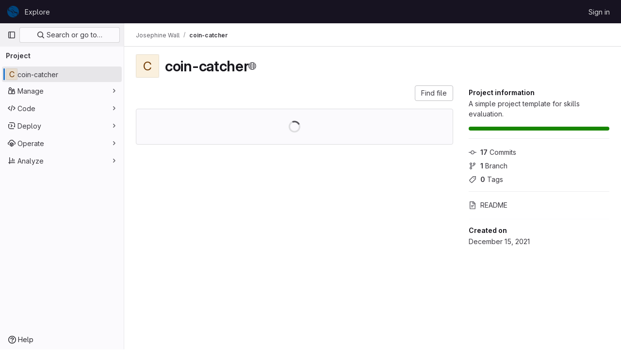

--- FILE ---
content_type: text/javascript; charset=utf-8
request_url: https://git.barrett.com/assets/webpack/commons-pages.projects.blob.show-pages.projects.show-pages.projects.snippets.edit-pages.projects.sni-42df7d4c.6383f838.chunk.js
body_size: 30120
content:
(this.webpackJsonp=this.webpackJsonp||[]).push([[49,64,128,253],{"0ch9":function(t,e,n){"use strict";n.d(e,"k",(function(){return s})),n.d(e,"l",(function(){return i})),n.d(e,"z",(function(){return r})),n.d(e,"y",(function(){return o})),n.d(e,"x",(function(){return a})),n.d(e,"A",(function(){return l})),n.d(e,"B",(function(){return c})),n.d(e,"K",(function(){return u})),n.d(e,"L",(function(){return h})),n.d(e,"N",(function(){return d})),n.d(e,"M",(function(){return p})),n.d(e,"D",(function(){return f})),n.d(e,"C",(function(){return b})),n.d(e,"H",(function(){return m})),n.d(e,"G",(function(){return g})),n.d(e,"F",(function(){return k})),n.d(e,"E",(function(){return v})),n.d(e,"J",(function(){return x})),n.d(e,"I",(function(){return w})),n.d(e,"T",(function(){return y})),n.d(e,"S",(function(){return O})),n.d(e,"P",(function(){return j})),n.d(e,"R",(function(){return T})),n.d(e,"O",(function(){return $})),n.d(e,"U",(function(){return S})),n.d(e,"Q",(function(){return C})),n.d(e,"g",(function(){return _})),n.d(e,"f",(function(){return A})),n.d(e,"e",(function(){return z})),n.d(e,"h",(function(){return I})),n.d(e,"d",(function(){return R})),n.d(e,"j",(function(){return D})),n.d(e,"i",(function(){return P})),n.d(e,"o",(function(){return E})),n.d(e,"n",(function(){return B})),n.d(e,"p",(function(){return L})),n.d(e,"r",(function(){return G})),n.d(e,"q",(function(){return F})),n.d(e,"m",(function(){return q})),n.d(e,"u",(function(){return N})),n.d(e,"v",(function(){return H})),n.d(e,"t",(function(){return M})),n.d(e,"s",(function(){return K})),n.d(e,"w",(function(){return Q})),n.d(e,"b",(function(){return Z})),n.d(e,"c",(function(){return V})),n.d(e,"a",(function(){return W}));const s="mark",i="measure",r="snippet-view-app-start",o="snippet-edit-app-start",a="snippet-blobs-content-finished",l="snippet-blobs-content",c="webide-app-start",u="webide-file-clicked",h="webide-file-finished",d="webide-init-editor-start",p="webide-init-editor-finish",f="webide-getBranchData-start",b="webide-getBranchData-finish",m="webide-getFileData-start",g="webide-getFileData-finish",k="webide-getFiles-start",v="webide-getFiles-finish",x="webide-getProjectData-start",w="webide-getProjectData-finish",y="webide-file-loading-after-interaction",O="WebIDE: Project data",j="WebIDE: Branch data",T="WebIDE: File data",$="WebIDE: Before Vue app",S="WebIDE: Repo Editor",C="WebIDE: Fetch Files",_="mr-diffs-mark-file-tree-start",A="mr-diffs-mark-file-tree-end",z="mr-diffs-mark-diff-files-start",I="mr-diffs-mark-first-diff-file-shown",R="mr-diffs-mark-diff-files-end",D="mr-diffs-measure-file-tree-done",P="mr-diffs-measure-diff-files-done",E="pipelines-detail-links-mark-calculate-start",B="pipelines-detail-links-mark-calculate-end",L="Pipelines Detail Graph: Links Calculation",G="pipeline_graph_link_calculation_duration_seconds",F="pipeline_graph_links_total",q="pipeline_graph_links_per_job_ratio",N="blobviewer-load-viewer-start",H="blobviewer-switch-to-viewerr-start",M="blobviewer-load-viewer-finish",K="Repository File Viewer: loading the viewer",Q="Repository File Viewer: switching the viewer",Z="design-app-start",V="Design Management: Before the Vue app",W="Design Management: Single image preview"},"4Alm":function(t,e,n){"use strict";n.d(e,"a",(function(){return a})),n.d(e,"b",(function(){return o}));var s=n("9k56"),i=n("jIK5"),r=n("hII5");const o=Object(r.c)({plain:Object(r.b)(i.g,!1)},"formControls"),a=Object(s.c)({props:o,computed:{custom(){return!this.plain}}})},"4wRe":function(t,e,n){"use strict";n.d(e,"a",(function(){return m}));var s=n("TTlA"),i=n("9k56"),r=n("3hkr"),o=n("hII5"),a=n("nhwU");const l=Object(o.c)(a.c,r.q),c=Object(i.c)({name:r.q,mixins:[a.b],provide(){return{getBvRadioGroup:()=>this}},props:l,computed:{isRadioGroup:()=>!0}});var u=n("R0j4"),h=n("OQy4"),d=n("Pyw5"),p=n.n(d);const{model:f}=c.options;const b={name:"GlFormRadioGroup",components:{BFormRadioGroup:c,GlFormRadio:h.a},directives:{SafeHtml:u.a},mixins:[s.a],inheritAttrs:!1,model:f,methods:{onInput(t){this.$emit("input",t)},onChange(t){this.$emit("change",t)}}};const m=p()({render:function(){var t=this,e=t.$createElement,n=t._self._c||e;return n("b-form-radio-group",t._g(t._b({staticClass:"gl-form-checkbox-group",attrs:{stacked:""},on:{input:t.onInput,change:t.onChange}},"b-form-radio-group",t.$attrs,!1),t.$listeners),[t._t("first"),t._v(" "),t._l(t.formOptions,(function(e,s){return n("gl-form-radio",{key:s,attrs:{value:e.value,disabled:e.disabled}},[e.html?n("span",{directives:[{name:"safe-html",rawName:"v-safe-html",value:e.html,expression:"option.html"}]}):n("span",[t._v(t._s(e.text))])])})),t._v(" "),t._t("default")],2)},staticRenderFns:[]},void 0,b,void 0,!1,void 0,!1,void 0,void 0,void 0)},"78vh":function(t,e,n){"use strict";var s=n("Q0Js"),i=TypeError;t.exports=function(t,e){if(!delete t[e])throw new i("Cannot delete property "+s(e)+" of "+s(t))}},"86Lb":function(t,e,n){"use strict";var s=n("ZfjD"),i=n("/EoU"),r=n("ejl/"),o=n("sPwa"),a=n("78vh"),l=n("ocV/");s({target:"Array",proto:!0,arity:1,forced:1!==[].unshift(0)||!function(){try{Object.defineProperty([],"length",{writable:!1}).unshift()}catch(t){return t instanceof TypeError}}()},{unshift:function(t){var e=i(this),n=r(e),s=arguments.length;if(s){l(n+s);for(var c=n;c--;){var u=c+s;c in e?e[u]=e[c]:a(e,u)}for(var h=0;h<s;h++)e[h]=arguments[h]}return o(e,n+s)}})},A5dm:function(t,e,n){"use strict";n.d(e,"a",(function(){return c}));var s=n("lHJB"),i=n("waGw"),r=n("iQdY"),o=n("Pyw5"),a=n.n(o);const l={name:"GlTruncate",POSITION:r.a,directives:{GlTooltip:s.a,GlResizeObserver:i.a},props:{text:{type:String,required:!0},position:{type:String,required:!1,default:r.a.END,validator:t=>Object.values(r.a).includes(t)},withTooltip:{type:Boolean,required:!1,default:!1}},data:()=>({isTruncated:!1}),computed:{middleIndex(){return Math.floor(this.text.length/2)},preventWhitespaceCollapse(){const t=/^[ \n\t\r\f]$/,{text:e,middleIndex:n}=this,s=t.test(e.charAt(n-1)),i=t.test(e.charAt(n));return s&&!i},first(){const t=this.text.slice(0,this.middleIndex);return this.preventWhitespaceCollapse?`${t}${r.b}`:t},last(){return this.text.slice(this.middleIndex)},isTooltipDisabled(){return!this.withTooltip||!this.isTruncated},title(){return this.withTooltip?this.text:void 0}},watch:{withTooltip(t){t&&this.checkTruncationState()}},methods:{checkTruncationState(){this.withTooltip&&(this.isTruncated=this.$refs.text.scrollWidth>this.$refs.text.offsetWidth)}}};const c=a()({render:function(){var t=this,e=t.$createElement,n=t._self._c||e;return t.position===t.$options.POSITION.START?n("span",{directives:[{name:"gl-tooltip",rawName:"v-gl-tooltip",value:{disabled:t.isTooltipDisabled},expression:"{ disabled: isTooltipDisabled }"},{name:"gl-resize-observer",rawName:"v-gl-resize-observer:[withTooltip]",value:t.checkTruncationState,expression:"checkTruncationState",arg:t.withTooltip}],staticClass:"gl-truncate-component",attrs:{title:t.title}},[n("span",{ref:"text",staticClass:"gl-truncate-start !gl-text-ellipsis"},[t._v("‎"+t._s(t.text)+"‎")])]):t.position===t.$options.POSITION.MIDDLE?n("span",{directives:[{name:"gl-tooltip",rawName:"v-gl-tooltip",value:{disabled:t.isTooltipDisabled},expression:"{ disabled: isTooltipDisabled }"},{name:"gl-resize-observer",rawName:"v-gl-resize-observer:[withTooltip]",value:t.checkTruncationState,expression:"checkTruncationState",arg:t.withTooltip}],staticClass:"gl-truncate-component",attrs:{title:t.title}},[n("span",{ref:"text",staticClass:"gl-truncate-end"},[t._v(t._s(t.first))]),n("span",{staticClass:"gl-truncate-start"},[t._v("‎"+t._s(t.last)+"‎")])]):n("span",{directives:[{name:"gl-tooltip",rawName:"v-gl-tooltip",value:{disabled:t.isTooltipDisabled},expression:"{ disabled: isTooltipDisabled }"},{name:"gl-resize-observer",rawName:"v-gl-resize-observer:[withTooltip]",value:t.checkTruncationState,expression:"checkTruncationState",arg:t.withTooltip}],staticClass:"gl-truncate-component",attrs:{"data-testid":"truncate-end-container",title:t.title}},[n("span",{ref:"text",staticClass:"gl-truncate-end"},[t._v(t._s(t.text))])])},staticRenderFns:[]},void 0,l,void 0,!1,void 0,!1,void 0,void 0,void 0)},F6ad:function(t,e,n){"use strict";n.d(e,"a",(function(){return a}));var s=n("Njyp"),i=n("Pyw5"),r=n.n(i);const o={name:"GlForm",components:{BForm:s.a},inheritAttrs:!1};const a=r()({render:function(){var t=this.$createElement;return(this._self._c||t)("b-form",this._g(this._b({},"b-form",this.$attrs,!1),this.$listeners),[this._t("default")],2)},staticRenderFns:[]},void 0,o,void 0,!1,void 0,!1,void 0,void 0,void 0)},GY8p:function(t,e){t.exports=function(t,e,n){for(var s=-1,i=null==t?0:t.length;++s<i;)if(n(e,t[s]))return!0;return!1}},HO44:function(t,e,n){"use strict";n.d(e,"a",(function(){return c})),n.d(e,"b",(function(){return l}));var s=n("9k56"),i=n("jIK5"),r=n("gZSI"),o=n("hII5"),a=n("idLb");const l=Object(o.c)({state:Object(o.b)(i.g,null)},"formState"),c=Object(s.c)({props:l,computed:{computedState(){return Object(r.b)(this.state)?this.state:null},stateClass(){const t=this.computedState;return!0===t?"is-valid":!1===t?"is-invalid":null},computedAriaInvalid(){const t=Object(a.a)(this).ariaInvalid;return!0===t||"true"===t||""===t||!1===this.computedState?"true":t}}})},"Ht9+":function(t,e,n){"use strict";n.d(e,"a",(function(){return b}));var s=n("9k56"),i=n("3hkr"),r=n("CU79"),o=n("jIK5"),a=n("gZSI"),l=n("C+ps");const c=(t,e)=>{for(let n=0;n<t.length;n++)if(Object(l.a)(t[n],e))return n;return-1};var u=n("VuSA"),h=n("hII5"),d=n("u7gu");const p=r.U+"indeterminate",f=Object(h.c)(Object(u.m)({...d.c,indeterminate:Object(h.b)(o.g,!1),switch:Object(h.b)(o.g,!1),uncheckedValue:Object(h.b)(o.a,!1),value:Object(h.b)(o.a,!0)}),i.l),b=Object(s.c)({name:i.l,mixins:[d.b],inject:{getBvGroup:{from:"getBvCheckGroup",default:()=>()=>null}},props:f,computed:{bvGroup(){return this.getBvGroup()},isChecked(){const{value:t,computedLocalChecked:e}=this;return Object(a.a)(e)?c(e,t)>-1:Object(l.a)(e,t)},isRadio:()=>!1},watch:{indeterminate(t,e){Object(l.a)(t,e)||this.setIndeterminate(t)}},mounted(){this.setIndeterminate(this.indeterminate)},methods:{computedLocalCheckedWatcher(t,e){if(!Object(l.a)(t,e)){this.$emit(d.a,t);const e=this.$refs.input;e&&this.$emit(p,e.indeterminate)}},handleChange(t){let{target:{checked:e,indeterminate:n}}=t;const{value:s,uncheckedValue:i}=this;let o=this.computedLocalChecked;if(Object(a.a)(o)){const t=c(o,s);e&&t<0?o=o.concat(s):!e&&t>-1&&(o=o.slice(0,t).concat(o.slice(t+1)))}else o=e?s:i;this.computedLocalChecked=o,this.$nextTick(()=>{this.$emit(r.d,o),this.isGroup&&this.bvGroup.$emit(r.d,o),this.$emit(p,n)})},setIndeterminate(t){Object(a.a)(this.computedLocalChecked)&&(t=!1);const e=this.$refs.input;e&&(e.indeterminate=t,this.$emit(p,t))}}})},Idki:function(t,e,n){function s(t,e){(function(t,e){if(e.has(t))throw new TypeError("Cannot initialize the same private elements twice on an object")})(t,e),e.add(t)}function i(t,e,n){return function(t,e,n){if("function"==typeof t?t===e:t.has(e))return arguments.length<3?e:n;throw new TypeError("Private element is not present on this object")}(e,t),n}function r(t,e,n){return(e=function(t){var e=function(t,e){if("object"!=typeof t||!t)return t;var n=t[Symbol.toPrimitive];if(void 0!==n){var s=n.call(t,e||"default");if("object"!=typeof s)return s;throw new TypeError("@@toPrimitive must return a primitive value.")}return("string"===e?String:Number)(t)}(t,"string");return"symbol"==typeof e?e:e+""}(e))in t?Object.defineProperty(t,e,{value:n,enumerable:!0,configurable:!0,writable:!0}):t[e]=n,t}n("v2fZ"),n("3UXl"),n("iyoE"),n("UezY"),n("z6RN"),n("hG7+"),n("aFm2"),n("R9qC"),n("2rQv"),n("ZzK0"),n("BzOf"),n("86Lb"),n("dHQd"),n("yoDG"),n("KeS/"),n("tWNI"),n("8d6S"),n("VwWG"),n("IYHS"),n("rIA9"),n("MViX"),n("zglm"),n("GDOA"),n("hlbI"),n("a0mT"),n("u3H1"),n("ta8/"),n("IKCR"),n("nmTw"),n("W2kU"),n("58fc"),n("7dtT"),n("Rhav"),n("uhEP"),n("eppl"),n("kidC"),n("F/X0"),function(t){"use strict";function e(){return{async:!1,breaks:!1,extensions:null,gfm:!0,hooks:null,pedantic:!1,renderer:null,silent:!1,tokenizer:null,walkTokens:null}}function n(e){t.defaults=e}t.defaults={async:!1,breaks:!1,extensions:null,gfm:!0,hooks:null,pedantic:!1,renderer:null,silent:!1,tokenizer:null,walkTokens:null};const o=/[&<>"']/,a=new RegExp(o.source,"g"),l=/[<>"']|&(?!(#\d{1,7}|#[Xx][a-fA-F0-9]{1,6}|\w+);)/,c=new RegExp(l.source,"g"),u={"&":"&amp;","<":"&lt;",">":"&gt;",'"':"&quot;","'":"&#39;"},h=function(t){return u[t]};function d(t,e){if(e){if(o.test(t))return t.replace(a,h)}else if(l.test(t))return t.replace(c,h);return t}const p=/&(#(?:\d+)|(?:#x[0-9A-Fa-f]+)|(?:\w+));?/gi;function f(t){return t.replace(p,(function(t,e){return"colon"===(e=e.toLowerCase())?":":"#"===e.charAt(0)?"x"===e.charAt(1)?String.fromCharCode(parseInt(e.substring(2),16)):String.fromCharCode(+e.substring(1)):""}))}const b=/(^|[^\[])\^/g;function m(t,e){let n="string"==typeof t?t:t.source;e=e||"";const s={replace:function(t,e){let i="string"==typeof e?e:e.source;return i=i.replace(b,"$1"),n=n.replace(t,i),s},getRegex:function(){return new RegExp(n,e)}};return s}function g(t){try{t=encodeURI(t).replace(/%25/g,"%")}catch(t){return null}return t}const k={exec:function(){return null}};function v(t,e){const n=t.replace(/\|/g,(function(t,e,n){let s=!1,i=e;for(;--i>=0&&"\\"===n[i];)s=!s;return s?"|":" |"})).split(/ \|/);let s=0;if(n[0].trim()||n.shift(),n.length>0&&!n[n.length-1].trim()&&n.pop(),e)if(n.length>e)n.splice(e);else for(;n.length<e;)n.push("");for(;s<n.length;s++)n[s]=n[s].trim().replace(/\\\|/g,"|");return n}function x(t,e,n){const s=t.length;if(0===s)return"";let i=0;for(;i<s;){const r=t.charAt(s-i-1);if(r!==e||n){if(r===e||!n)break;i++}else i++}return t.slice(0,s-i)}function w(t,e,n,s){const i=e.href,r=e.title?d(e.title):null,o=t[1].replace(/\\([\[\]])/g,"$1");if("!"!==t[0].charAt(0)){s.state.inLink=!0;const t={type:"link",raw:n,href:i,title:r,text:o,tokens:s.inlineTokens(o)};return s.state.inLink=!1,t}return{type:"image",raw:n,href:i,title:r,text:d(o)}}class y{constructor(e){r(this,"options",void 0),r(this,"rules",void 0),r(this,"lexer",void 0),this.options=e||t.defaults}space(t){const e=this.rules.block.newline.exec(t);if(e&&e[0].length>0)return{type:"space",raw:e[0]}}code(t){const e=this.rules.block.code.exec(t);if(e){const t=e[0].replace(/^ {1,4}/gm,"");return{type:"code",raw:e[0],codeBlockStyle:"indented",text:this.options.pedantic?t:x(t,"\n")}}}fences(t){const e=this.rules.block.fences.exec(t);if(e){const t=e[0],n=function(t,e){const n=t.match(/^(\s+)(?:```)/);if(null===n)return e;const s=n[1];return e.split("\n").map((function(t){const e=t.match(/^\s+/);if(null===e)return t;const[n]=e;return n.length>=s.length?t.slice(s.length):t})).join("\n")}(t,e[3]||"");return{type:"code",raw:t,lang:e[2]?e[2].trim().replace(this.rules.inline.anyPunctuation,"$1"):e[2],text:n}}}heading(t){const e=this.rules.block.heading.exec(t);if(e){let t=e[2].trim();if(/#$/.test(t)){const e=x(t,"#");this.options.pedantic?t=e.trim():e&&!/ $/.test(e)||(t=e.trim())}return{type:"heading",raw:e[0],depth:e[1].length,text:t,tokens:this.lexer.inline(t)}}}hr(t){const e=this.rules.block.hr.exec(t);if(e)return{type:"hr",raw:e[0]}}blockquote(t){const e=this.rules.block.blockquote.exec(t);if(e){const t=x(e[0].replace(/^ *>[ \t]?/gm,""),"\n"),n=this.lexer.state.top;this.lexer.state.top=!0;const s=this.lexer.blockTokens(t);return this.lexer.state.top=n,{type:"blockquote",raw:e[0],tokens:s,text:t}}}list(t){let e=this.rules.block.list.exec(t);if(e){let n=e[1].trim();const s=n.length>1,i={type:"list",raw:"",ordered:s,start:s?+n.slice(0,-1):"",loose:!1,items:[]};n=s?"\\d{1,9}\\"+n.slice(-1):"\\"+n,this.options.pedantic&&(n=s?n:"[*+-]");const r=new RegExp(`^( {0,3}${n})((?:[\t ][^\\n]*)?(?:\\n|$))`);let o="",a="",l=!1;for(;t;){let n=!1;if(!(e=r.exec(t)))break;if(this.rules.block.hr.test(t))break;o=e[0],t=t.substring(o.length);let s=e[2].split("\n",1)[0].replace(/^\t+/,(function(t){return" ".repeat(3*t.length)})),c=t.split("\n",1)[0],u=0;this.options.pedantic?(u=2,a=s.trimStart()):(u=e[2].search(/[^ ]/),u=u>4?1:u,a=s.slice(u),u+=e[1].length);let h=!1;if(!s&&/^ *$/.test(c)&&(o+=c+"\n",t=t.substring(c.length+1),n=!0),!n){const e=new RegExp(`^ {0,${Math.min(3,u-1)}}(?:[*+-]|\\d{1,9}[.)])((?:[ \t][^\\n]*)?(?:\\n|$))`),n=new RegExp(`^ {0,${Math.min(3,u-1)}}((?:- *){3,}|(?:_ *){3,}|(?:\\* *){3,})(?:\\n+|$)`),i=new RegExp(`^ {0,${Math.min(3,u-1)}}(?:\`\`\`|~~~)`),r=new RegExp(`^ {0,${Math.min(3,u-1)}}#`);for(;t;){const l=t.split("\n",1)[0];if(c=l,this.options.pedantic&&(c=c.replace(/^ {1,4}(?=( {4})*[^ ])/g,"  ")),i.test(c))break;if(r.test(c))break;if(e.test(c))break;if(n.test(t))break;if(c.search(/[^ ]/)>=u||!c.trim())a+="\n"+c.slice(u);else{if(h)break;if(s.search(/[^ ]/)>=4)break;if(i.test(s))break;if(r.test(s))break;if(n.test(s))break;a+="\n"+c}h||c.trim()||(h=!0),o+=l+"\n",t=t.substring(l.length+1),s=c.slice(u)}}i.loose||(l?i.loose=!0:/\n *\n *$/.test(o)&&(l=!0));let d,p=null;this.options.gfm&&(p=/^\[[ xX]\] /.exec(a),p&&(d="[ ] "!==p[0],a=a.replace(/^\[[ xX]\] +/,""))),i.items.push({type:"list_item",raw:o,task:!!p,checked:d,loose:!1,text:a,tokens:[]}),i.raw+=o}i.items[i.items.length-1].raw=o.trimEnd(),i.items[i.items.length-1].text=a.trimEnd(),i.raw=i.raw.trimEnd();for(let t=0;t<i.items.length;t++)if(this.lexer.state.top=!1,i.items[t].tokens=this.lexer.blockTokens(i.items[t].text,[]),!i.loose){const e=i.items[t].tokens.filter((function(t){return"space"===t.type})),n=e.length>0&&e.some((function(t){return/\n.*\n/.test(t.raw)}));i.loose=n}if(i.loose)for(let t=0;t<i.items.length;t++)i.items[t].loose=!0;return i}}html(t){const e=this.rules.block.html.exec(t);if(e)return{type:"html",block:!0,raw:e[0],pre:"pre"===e[1]||"script"===e[1]||"style"===e[1],text:e[0]}}def(t){const e=this.rules.block.def.exec(t);if(e){const t=e[1].toLowerCase().replace(/\s+/g," "),n=e[2]?e[2].replace(/^<(.*)>$/,"$1").replace(this.rules.inline.anyPunctuation,"$1"):"",s=e[3]?e[3].substring(1,e[3].length-1).replace(this.rules.inline.anyPunctuation,"$1"):e[3];return{type:"def",tag:t,raw:e[0],href:n,title:s}}}table(t){var e=this;const n=this.rules.block.table.exec(t);if(!n)return;if(!/[:|]/.test(n[2]))return;const s=v(n[1]),i=n[2].replace(/^\||\| *$/g,"").split("|"),r=n[3]&&n[3].trim()?n[3].replace(/\n[ \t]*$/,"").split("\n"):[],o={type:"table",raw:n[0],header:[],align:[],rows:[]};if(s.length===i.length){for(const t of i)/^ *-+: *$/.test(t)?o.align.push("right"):/^ *:-+: *$/.test(t)?o.align.push("center"):/^ *:-+ *$/.test(t)?o.align.push("left"):o.align.push(null);for(const t of s)o.header.push({text:t,tokens:this.lexer.inline(t)});for(const t of r)o.rows.push(v(t,o.header.length).map((function(t){return{text:t,tokens:e.lexer.inline(t)}})));return o}}lheading(t){const e=this.rules.block.lheading.exec(t);if(e)return{type:"heading",raw:e[0],depth:"="===e[2].charAt(0)?1:2,text:e[1],tokens:this.lexer.inline(e[1])}}paragraph(t){const e=this.rules.block.paragraph.exec(t);if(e){const t="\n"===e[1].charAt(e[1].length-1)?e[1].slice(0,-1):e[1];return{type:"paragraph",raw:e[0],text:t,tokens:this.lexer.inline(t)}}}text(t){const e=this.rules.block.text.exec(t);if(e)return{type:"text",raw:e[0],text:e[0],tokens:this.lexer.inline(e[0])}}escape(t){const e=this.rules.inline.escape.exec(t);if(e)return{type:"escape",raw:e[0],text:d(e[1])}}tag(t){const e=this.rules.inline.tag.exec(t);if(e)return!this.lexer.state.inLink&&/^<a /i.test(e[0])?this.lexer.state.inLink=!0:this.lexer.state.inLink&&/^<\/a>/i.test(e[0])&&(this.lexer.state.inLink=!1),!this.lexer.state.inRawBlock&&/^<(pre|code|kbd|script)(\s|>)/i.test(e[0])?this.lexer.state.inRawBlock=!0:this.lexer.state.inRawBlock&&/^<\/(pre|code|kbd|script)(\s|>)/i.test(e[0])&&(this.lexer.state.inRawBlock=!1),{type:"html",raw:e[0],inLink:this.lexer.state.inLink,inRawBlock:this.lexer.state.inRawBlock,block:!1,text:e[0]}}link(t){const e=this.rules.inline.link.exec(t);if(e){const t=e[2].trim();if(!this.options.pedantic&&/^</.test(t)){if(!/>$/.test(t))return;const e=x(t.slice(0,-1),"\\");if((t.length-e.length)%2==0)return}else{const t=function(t,e){if(-1===t.indexOf(e[1]))return-1;let n=0;for(let s=0;s<t.length;s++)if("\\"===t[s])s++;else if(t[s]===e[0])n++;else if(t[s]===e[1]&&(n--,n<0))return s;return-1}(e[2],"()");if(t>-1){const n=(0===e[0].indexOf("!")?5:4)+e[1].length+t;e[2]=e[2].substring(0,t),e[0]=e[0].substring(0,n).trim(),e[3]=""}}let n=e[2],s="";if(this.options.pedantic){const t=/^([^'"]*[^\s])\s+(['"])(.*)\2/.exec(n);t&&(n=t[1],s=t[3])}else s=e[3]?e[3].slice(1,-1):"";return n=n.trim(),/^</.test(n)&&(n=this.options.pedantic&&!/>$/.test(t)?n.slice(1):n.slice(1,-1)),w(e,{href:n?n.replace(this.rules.inline.anyPunctuation,"$1"):n,title:s?s.replace(this.rules.inline.anyPunctuation,"$1"):s},e[0],this.lexer)}}reflink(t,e){let n;if((n=this.rules.inline.reflink.exec(t))||(n=this.rules.inline.nolink.exec(t))){const t=e[(n[2]||n[1]).replace(/\s+/g," ").toLowerCase()];if(!t){const t=n[0].charAt(0);return{type:"text",raw:t,text:t}}return w(n,t,n[0],this.lexer)}}emStrong(t,e,n=""){let s=this.rules.inline.emStrongLDelim.exec(t);if(s&&(!s[3]||!n.match(/[\p{L}\p{N}]/u))&&(!s[1]&&!s[2]||!n||this.rules.inline.punctuation.exec(n))){const n=[...s[0]].length-1;let i,r,o=n,a=0;const l="*"===s[0][0]?this.rules.inline.emStrongRDelimAst:this.rules.inline.emStrongRDelimUnd;for(l.lastIndex=0,e=e.slice(-1*t.length+n);null!=(s=l.exec(e));){if(i=s[1]||s[2]||s[3]||s[4]||s[5]||s[6],!i)continue;if(r=[...i].length,s[3]||s[4]){o+=r;continue}if((s[5]||s[6])&&n%3&&!((n+r)%3)){a+=r;continue}if(o-=r,o>0)continue;r=Math.min(r,r+o+a);const e=[...s[0]][0].length,l=t.slice(0,n+s.index+e+r);if(Math.min(n,r)%2){const t=l.slice(1,-1);return{type:"em",raw:l,text:t,tokens:this.lexer.inlineTokens(t)}}const c=l.slice(2,-2);return{type:"strong",raw:l,text:c,tokens:this.lexer.inlineTokens(c)}}}}codespan(t){const e=this.rules.inline.code.exec(t);if(e){let t=e[2].replace(/\n/g," ");const n=/[^ ]/.test(t),s=/^ /.test(t)&&/ $/.test(t);return n&&s&&(t=t.substring(1,t.length-1)),t=d(t,!0),{type:"codespan",raw:e[0],text:t}}}br(t){const e=this.rules.inline.br.exec(t);if(e)return{type:"br",raw:e[0]}}del(t){const e=this.rules.inline.del.exec(t);if(e)return{type:"del",raw:e[0],text:e[2],tokens:this.lexer.inlineTokens(e[2])}}autolink(t){const e=this.rules.inline.autolink.exec(t);if(e){let t,n;return"@"===e[2]?(t=d(e[1]),n="mailto:"+t):(t=d(e[1]),n=t),{type:"link",raw:e[0],text:t,href:n,tokens:[{type:"text",raw:t,text:t}]}}}url(t){let e;if(e=this.rules.inline.url.exec(t)){let t,i;if("@"===e[2])t=d(e[0]),i="mailto:"+t;else{let r;do{var n,s;r=e[0],e[0]=null!==(n=null===(s=this.rules.inline._backpedal.exec(e[0]))||void 0===s?void 0:s[0])&&void 0!==n?n:""}while(r!==e[0]);t=d(e[0]),i="www."===e[1]?"http://"+e[0]:e[0]}return{type:"link",raw:e[0],text:t,href:i,tokens:[{type:"text",raw:t,text:t}]}}}inlineText(t){const e=this.rules.inline.text.exec(t);if(e){let t;return t=this.lexer.state.inRawBlock?e[0]:d(e[0]),{type:"text",raw:e[0],text:t}}}}const O=/^ {0,3}((?:-[\t ]*){3,}|(?:_[ \t]*){3,}|(?:\*[ \t]*){3,})(?:\n+|$)/,j=/(?:[*+-]|\d{1,9}[.)])/,T=m(/^(?!bull )((?:.|\n(?!\s*?\n|bull ))+?)\n {0,3}(=+|-+) *(?:\n+|$)/).replace(/bull/g,j).getRegex(),$=/^([^\n]+(?:\n(?!hr|heading|lheading|blockquote|fences|list|html|table| +\n)[^\n]+)*)/,S=/(?!\s*\])(?:\\.|[^\[\]\\])+/,C=m(/^ {0,3}\[(label)\]: *(?:\n *)?([^<\s][^\s]*|<.*?>)(?:(?: +(?:\n *)?| *\n *)(title))? *(?:\n+|$)/).replace("label",S).replace("title",/(?:"(?:\\"?|[^"\\])*"|'[^'\n]*(?:\n[^'\n]+)*\n?'|\([^()]*\))/).getRegex(),_=m(/^( {0,3}bull)([ \t][^\n]+?)?(?:\n|$)/).replace(/bull/g,j).getRegex(),A="address|article|aside|base|basefont|blockquote|body|caption|center|col|colgroup|dd|details|dialog|dir|div|dl|dt|fieldset|figcaption|figure|footer|form|frame|frameset|h[1-6]|head|header|hr|html|iframe|legend|li|link|main|menu|menuitem|meta|nav|noframes|ol|optgroup|option|p|param|search|section|summary|table|tbody|td|tfoot|th|thead|title|tr|track|ul",z=/<!--(?:-?>|[\s\S]*?(?:-->|$))/,I=m("^ {0,3}(?:<(script|pre|style|textarea)[\\s>][\\s\\S]*?(?:</\\1>[^\\n]*\\n+|$)|comment[^\\n]*(\\n+|$)|<\\?[\\s\\S]*?(?:\\?>\\n*|$)|<![A-Z][\\s\\S]*?(?:>\\n*|$)|<!\\[CDATA\\[[\\s\\S]*?(?:\\]\\]>\\n*|$)|</?(tag)(?: +|\\n|/?>)[\\s\\S]*?(?:(?:\\n *)+\\n|$)|<(?!script|pre|style|textarea)([a-z][\\w-]*)(?:attribute)*? */?>(?=[ \\t]*(?:\\n|$))[\\s\\S]*?(?:(?:\\n *)+\\n|$)|</(?!script|pre|style|textarea)[a-z][\\w-]*\\s*>(?=[ \\t]*(?:\\n|$))[\\s\\S]*?(?:(?:\\n *)+\\n|$))","i").replace("comment",z).replace("tag",A).replace("attribute",/ +[a-zA-Z:_][\w.:-]*(?: *= *"[^"\n]*"| *= *'[^'\n]*'| *= *[^\s"'=<>`]+)?/).getRegex(),R=m($).replace("hr",O).replace("heading"," {0,3}#{1,6}(?:\\s|$)").replace("|lheading","").replace("|table","").replace("blockquote"," {0,3}>").replace("fences"," {0,3}(?:`{3,}(?=[^`\\n]*\\n)|~{3,})[^\\n]*\\n").replace("list"," {0,3}(?:[*+-]|1[.)]) ").replace("html","</?(?:tag)(?: +|\\n|/?>)|<(?:script|pre|style|textarea|!--)").replace("tag",A).getRegex(),D={blockquote:m(/^( {0,3}> ?(paragraph|[^\n]*)(?:\n|$))+/).replace("paragraph",R).getRegex(),code:/^( {4}[^\n]+(?:\n(?: *(?:\n|$))*)?)+/,def:C,fences:/^ {0,3}(`{3,}(?=[^`\n]*(?:\n|$))|~{3,})([^\n]*)(?:\n|$)(?:|([\s\S]*?)(?:\n|$))(?: {0,3}\1[~`]* *(?=\n|$)|$)/,heading:/^ {0,3}(#{1,6})(?=\s|$)(.*)(?:\n+|$)/,hr:O,html:I,lheading:T,list:_,newline:/^(?: *(?:\n|$))+/,paragraph:R,table:k,text:/^[^\n]+/},P=m("^ *([^\\n ].*)\\n {0,3}((?:\\| *)?:?-+:? *(?:\\| *:?-+:? *)*(?:\\| *)?)(?:\\n((?:(?! *\\n|hr|heading|blockquote|code|fences|list|html).*(?:\\n|$))*)\\n*|$)").replace("hr",O).replace("heading"," {0,3}#{1,6}(?:\\s|$)").replace("blockquote"," {0,3}>").replace("code"," {4}[^\\n]").replace("fences"," {0,3}(?:`{3,}(?=[^`\\n]*\\n)|~{3,})[^\\n]*\\n").replace("list"," {0,3}(?:[*+-]|1[.)]) ").replace("html","</?(?:tag)(?: +|\\n|/?>)|<(?:script|pre|style|textarea|!--)").replace("tag",A).getRegex(),E={...D,table:P,paragraph:m($).replace("hr",O).replace("heading"," {0,3}#{1,6}(?:\\s|$)").replace("|lheading","").replace("table",P).replace("blockquote"," {0,3}>").replace("fences"," {0,3}(?:`{3,}(?=[^`\\n]*\\n)|~{3,})[^\\n]*\\n").replace("list"," {0,3}(?:[*+-]|1[.)]) ").replace("html","</?(?:tag)(?: +|\\n|/?>)|<(?:script|pre|style|textarea|!--)").replace("tag",A).getRegex()},B={...D,html:m("^ *(?:comment *(?:\\n|\\s*$)|<(tag)[\\s\\S]+?</\\1> *(?:\\n{2,}|\\s*$)|<tag(?:\"[^\"]*\"|'[^']*'|\\s[^'\"/>\\s]*)*?/?> *(?:\\n{2,}|\\s*$))").replace("comment",z).replace(/tag/g,"(?!(?:a|em|strong|small|s|cite|q|dfn|abbr|data|time|code|var|samp|kbd|sub|sup|i|b|u|mark|ruby|rt|rp|bdi|bdo|span|br|wbr|ins|del|img)\\b)\\w+(?!:|[^\\w\\s@]*@)\\b").getRegex(),def:/^ *\[([^\]]+)\]: *<?([^\s>]+)>?(?: +(["(][^\n]+[")]))? *(?:\n+|$)/,heading:/^(#{1,6})(.*)(?:\n+|$)/,fences:k,lheading:/^(.+?)\n {0,3}(=+|-+) *(?:\n+|$)/,paragraph:m($).replace("hr",O).replace("heading"," *#{1,6} *[^\n]").replace("lheading",T).replace("|table","").replace("blockquote"," {0,3}>").replace("|fences","").replace("|list","").replace("|html","").replace("|tag","").getRegex()},L=/^\\([!"#$%&'()*+,\-./:;<=>?@\[\]\\^_`{|}~])/,G=/^( {2,}|\\)\n(?!\s*$)/,F=m(/^((?![*_])[\spunctuation])/,"u").replace(/punctuation/g,"\\p{P}\\p{S}").getRegex(),q=m(/^(?:\*+(?:((?!\*)[punct])|[^\s*]))|^_+(?:((?!_)[punct])|([^\s_]))/,"u").replace(/punct/g,"\\p{P}\\p{S}").getRegex(),N=m("^[^_*]*?__[^_*]*?\\*[^_*]*?(?=__)|[^*]+(?=[^*])|(?!\\*)[punct](\\*+)(?=[\\s]|$)|[^punct\\s](\\*+)(?!\\*)(?=[punct\\s]|$)|(?!\\*)[punct\\s](\\*+)(?=[^punct\\s])|[\\s](\\*+)(?!\\*)(?=[punct])|(?!\\*)[punct](\\*+)(?!\\*)(?=[punct])|[^punct\\s](\\*+)(?=[^punct\\s])","gu").replace(/punct/g,"\\p{P}\\p{S}").getRegex(),H=m("^[^_*]*?\\*\\*[^_*]*?_[^_*]*?(?=\\*\\*)|[^_]+(?=[^_])|(?!_)[punct](_+)(?=[\\s]|$)|[^punct\\s](_+)(?!_)(?=[punct\\s]|$)|(?!_)[punct\\s](_+)(?=[^punct\\s])|[\\s](_+)(?!_)(?=[punct])|(?!_)[punct](_+)(?!_)(?=[punct])","gu").replace(/punct/g,"\\p{P}\\p{S}").getRegex(),M=m(/\\([punct])/,"gu").replace(/punct/g,"\\p{P}\\p{S}").getRegex(),K=m(/^<(scheme:[^\s\x00-\x1f<>]*|email)>/).replace("scheme",/[a-zA-Z][a-zA-Z0-9+.-]{1,31}/).replace("email",/[a-zA-Z0-9.!#$%&'*+/=?^_`{|}~-]+(@)[a-zA-Z0-9](?:[a-zA-Z0-9-]{0,61}[a-zA-Z0-9])?(?:\.[a-zA-Z0-9](?:[a-zA-Z0-9-]{0,61}[a-zA-Z0-9])?)+(?![-_])/).getRegex(),Q=m(z).replace("(?:--\x3e|$)","--\x3e").getRegex(),Z=m("^comment|^</[a-zA-Z][\\w:-]*\\s*>|^<[a-zA-Z][\\w-]*(?:attribute)*?\\s*/?>|^<\\?[\\s\\S]*?\\?>|^<![a-zA-Z]+\\s[\\s\\S]*?>|^<!\\[CDATA\\[[\\s\\S]*?\\]\\]>").replace("comment",Q).replace("attribute",/\s+[a-zA-Z:_][\w.:-]*(?:\s*=\s*"[^"]*"|\s*=\s*'[^']*'|\s*=\s*[^\s"'=<>`]+)?/).getRegex(),V=/(?:\[(?:\\.|[^\[\]\\])*\]|\\.|`[^`]*`|[^\[\]\\`])*?/,W=m(/^!?\[(label)\]\(\s*(href)(?:\s+(title))?\s*\)/).replace("label",V).replace("href",/<(?:\\.|[^\n<>\\])+>|[^\s\x00-\x1f]*/).replace("title",/"(?:\\"?|[^"\\])*"|'(?:\\'?|[^'\\])*'|\((?:\\\)?|[^)\\])*\)/).getRegex(),U=m(/^!?\[(label)\]\[(ref)\]/).replace("label",V).replace("ref",S).getRegex(),X=m(/^!?\[(ref)\](?:\[\])?/).replace("ref",S).getRegex(),J=m("reflink|nolink(?!\\()","g").replace("reflink",U).replace("nolink",X).getRegex(),Y={_backpedal:k,anyPunctuation:M,autolink:K,blockSkip:/\[[^[\]]*?\]\([^\(\)]*?\)|`[^`]*?`|<[^<>]*?>/g,br:G,code:/^(`+)([^`]|[^`][\s\S]*?[^`])\1(?!`)/,del:k,emStrongLDelim:q,emStrongRDelimAst:N,emStrongRDelimUnd:H,escape:L,link:W,nolink:X,punctuation:F,reflink:U,reflinkSearch:J,tag:Z,text:/^(`+|[^`])(?:(?= {2,}\n)|[\s\S]*?(?:(?=[\\<!\[`*_]|\b_|$)|[^ ](?= {2,}\n)))/,url:k},tt={...Y,link:m(/^!?\[(label)\]\((.*?)\)/).replace("label",V).getRegex(),reflink:m(/^!?\[(label)\]\s*\[([^\]]*)\]/).replace("label",V).getRegex()},et={...Y,escape:m(L).replace("])","~|])").getRegex(),url:m(/^((?:ftp|https?):\/\/|www\.)(?:[a-zA-Z0-9\-]+\.?)+[^\s<]*|^email/,"i").replace("email",/[A-Za-z0-9._+-]+(@)[a-zA-Z0-9-_]+(?:\.[a-zA-Z0-9-_]*[a-zA-Z0-9])+(?![-_])/).getRegex(),_backpedal:/(?:[^?!.,:;*_'"~()&]+|\([^)]*\)|&(?![a-zA-Z0-9]+;$)|[?!.,:;*_'"~)]+(?!$))+/,del:/^(~~?)(?=[^\s~])([\s\S]*?[^\s~])\1(?=[^~]|$)/,text:/^([`~]+|[^`~])(?:(?= {2,}\n)|(?=[a-zA-Z0-9.!#$%&'*+\/=?_`{\|}~-]+@)|[\s\S]*?(?:(?=[\\<!\[`*~_]|\b_|https?:\/\/|ftp:\/\/|www\.|$)|[^ ](?= {2,}\n)|[^a-zA-Z0-9.!#$%&'*+\/=?_`{\|}~-](?=[a-zA-Z0-9.!#$%&'*+\/=?_`{\|}~-]+@)))/},nt={...et,br:m(G).replace("{2,}","*").getRegex(),text:m(et.text).replace("\\b_","\\b_| {2,}\\n").replace(/\{2,\}/g,"*").getRegex()},st={normal:D,gfm:E,pedantic:B},it={normal:Y,gfm:et,breaks:nt,pedantic:tt};class rt{constructor(e){r(this,"tokens",void 0),r(this,"options",void 0),r(this,"state",void 0),r(this,"tokenizer",void 0),r(this,"inlineQueue",void 0),this.tokens=[],this.tokens.links=Object.create(null),this.options=e||t.defaults,this.options.tokenizer=this.options.tokenizer||new y,this.tokenizer=this.options.tokenizer,this.tokenizer.options=this.options,this.tokenizer.lexer=this,this.inlineQueue=[],this.state={inLink:!1,inRawBlock:!1,top:!0};const n={block:st.normal,inline:it.normal};this.options.pedantic?(n.block=st.pedantic,n.inline=it.pedantic):this.options.gfm&&(n.block=st.gfm,this.options.breaks?n.inline=it.breaks:n.inline=it.gfm),this.tokenizer.rules=n}static get rules(){return{block:st,inline:it}}static lex(t,e){return new rt(e).lex(t)}static lexInline(t,e){return new rt(e).inlineTokens(t)}lex(t){t=t.replace(/\r\n|\r/g,"\n"),this.blockTokens(t,this.tokens);for(let t=0;t<this.inlineQueue.length;t++){const e=this.inlineQueue[t];this.inlineTokens(e.src,e.tokens)}return this.inlineQueue=[],this.tokens}blockTokens(t,e=[]){var n=this;let s,i,r,o;for(t=this.options.pedantic?t.replace(/\t/g,"    ").replace(/^ +$/gm,""):t.replace(/^( *)(\t+)/gm,(function(t,e,n){return e+"    ".repeat(n.length)}));t;)if(!(this.options.extensions&&this.options.extensions.block&&this.options.extensions.block.some((function(i){return!!(s=i.call({lexer:n},t,e))&&(t=t.substring(s.raw.length),e.push(s),!0)}))))if(s=this.tokenizer.space(t))t=t.substring(s.raw.length),1===s.raw.length&&e.length>0?e[e.length-1].raw+="\n":e.push(s);else if(s=this.tokenizer.code(t))t=t.substring(s.raw.length),i=e[e.length-1],!i||"paragraph"!==i.type&&"text"!==i.type?e.push(s):(i.raw+="\n"+s.raw,i.text+="\n"+s.text,this.inlineQueue[this.inlineQueue.length-1].src=i.text);else if(s=this.tokenizer.fences(t))t=t.substring(s.raw.length),e.push(s);else if(s=this.tokenizer.heading(t))t=t.substring(s.raw.length),e.push(s);else if(s=this.tokenizer.hr(t))t=t.substring(s.raw.length),e.push(s);else if(s=this.tokenizer.blockquote(t))t=t.substring(s.raw.length),e.push(s);else if(s=this.tokenizer.list(t))t=t.substring(s.raw.length),e.push(s);else if(s=this.tokenizer.html(t))t=t.substring(s.raw.length),e.push(s);else if(s=this.tokenizer.def(t))t=t.substring(s.raw.length),i=e[e.length-1],!i||"paragraph"!==i.type&&"text"!==i.type?this.tokens.links[s.tag]||(this.tokens.links[s.tag]={href:s.href,title:s.title}):(i.raw+="\n"+s.raw,i.text+="\n"+s.raw,this.inlineQueue[this.inlineQueue.length-1].src=i.text);else if(s=this.tokenizer.table(t))t=t.substring(s.raw.length),e.push(s);else if(s=this.tokenizer.lheading(t))t=t.substring(s.raw.length),e.push(s);else{if(r=t,this.options.extensions&&this.options.extensions.startBlock){let e=1/0;const s=t.slice(1);let i;this.options.extensions.startBlock.forEach((function(t){i=t.call({lexer:n},s),"number"==typeof i&&i>=0&&(e=Math.min(e,i))})),e<1/0&&e>=0&&(r=t.substring(0,e+1))}if(this.state.top&&(s=this.tokenizer.paragraph(r)))i=e[e.length-1],o&&"paragraph"===i.type?(i.raw+="\n"+s.raw,i.text+="\n"+s.text,this.inlineQueue.pop(),this.inlineQueue[this.inlineQueue.length-1].src=i.text):e.push(s),o=r.length!==t.length,t=t.substring(s.raw.length);else if(s=this.tokenizer.text(t))t=t.substring(s.raw.length),i=e[e.length-1],i&&"text"===i.type?(i.raw+="\n"+s.raw,i.text+="\n"+s.text,this.inlineQueue.pop(),this.inlineQueue[this.inlineQueue.length-1].src=i.text):e.push(s);else if(t){const e="Infinite loop on byte: "+t.charCodeAt(0);if(this.options.silent){console.error(e);break}throw new Error(e)}}return this.state.top=!0,e}inline(t,e=[]){return this.inlineQueue.push({src:t,tokens:e}),e}inlineTokens(t,e=[]){var n=this;let s,i,r,o,a,l,c=t;if(this.tokens.links){const t=Object.keys(this.tokens.links);if(t.length>0)for(;null!=(o=this.tokenizer.rules.inline.reflinkSearch.exec(c));)t.includes(o[0].slice(o[0].lastIndexOf("[")+1,-1))&&(c=c.slice(0,o.index)+"["+"a".repeat(o[0].length-2)+"]"+c.slice(this.tokenizer.rules.inline.reflinkSearch.lastIndex))}for(;null!=(o=this.tokenizer.rules.inline.blockSkip.exec(c));)c=c.slice(0,o.index)+"["+"a".repeat(o[0].length-2)+"]"+c.slice(this.tokenizer.rules.inline.blockSkip.lastIndex);for(;null!=(o=this.tokenizer.rules.inline.anyPunctuation.exec(c));)c=c.slice(0,o.index)+"++"+c.slice(this.tokenizer.rules.inline.anyPunctuation.lastIndex);for(;t;)if(a||(l=""),a=!1,!(this.options.extensions&&this.options.extensions.inline&&this.options.extensions.inline.some((function(i){return!!(s=i.call({lexer:n},t,e))&&(t=t.substring(s.raw.length),e.push(s),!0)}))))if(s=this.tokenizer.escape(t))t=t.substring(s.raw.length),e.push(s);else if(s=this.tokenizer.tag(t))t=t.substring(s.raw.length),i=e[e.length-1],i&&"text"===s.type&&"text"===i.type?(i.raw+=s.raw,i.text+=s.text):e.push(s);else if(s=this.tokenizer.link(t))t=t.substring(s.raw.length),e.push(s);else if(s=this.tokenizer.reflink(t,this.tokens.links))t=t.substring(s.raw.length),i=e[e.length-1],i&&"text"===s.type&&"text"===i.type?(i.raw+=s.raw,i.text+=s.text):e.push(s);else if(s=this.tokenizer.emStrong(t,c,l))t=t.substring(s.raw.length),e.push(s);else if(s=this.tokenizer.codespan(t))t=t.substring(s.raw.length),e.push(s);else if(s=this.tokenizer.br(t))t=t.substring(s.raw.length),e.push(s);else if(s=this.tokenizer.del(t))t=t.substring(s.raw.length),e.push(s);else if(s=this.tokenizer.autolink(t))t=t.substring(s.raw.length),e.push(s);else if(this.state.inLink||!(s=this.tokenizer.url(t))){if(r=t,this.options.extensions&&this.options.extensions.startInline){let e=1/0;const s=t.slice(1);let i;this.options.extensions.startInline.forEach((function(t){i=t.call({lexer:n},s),"number"==typeof i&&i>=0&&(e=Math.min(e,i))})),e<1/0&&e>=0&&(r=t.substring(0,e+1))}if(s=this.tokenizer.inlineText(r))t=t.substring(s.raw.length),"_"!==s.raw.slice(-1)&&(l=s.raw.slice(-1)),a=!0,i=e[e.length-1],i&&"text"===i.type?(i.raw+=s.raw,i.text+=s.text):e.push(s);else if(t){const e="Infinite loop on byte: "+t.charCodeAt(0);if(this.options.silent){console.error(e);break}throw new Error(e)}}else t=t.substring(s.raw.length),e.push(s);return e}}class ot{constructor(e){r(this,"options",void 0),this.options=e||t.defaults}code(t,e,n){var s;const i=null===(s=(e||"").match(/^\S*/))||void 0===s?void 0:s[0];return t=t.replace(/\n$/,"")+"\n",i?'<pre><code class="language-'+d(i)+'">'+(n?t:d(t,!0))+"</code></pre>\n":"<pre><code>"+(n?t:d(t,!0))+"</code></pre>\n"}blockquote(t){return`<blockquote>\n${t}</blockquote>\n`}html(t,e){return t}heading(t,e,n){return`<h${e}>${t}</h${e}>\n`}hr(){return"<hr>\n"}list(t,e,n){const s=e?"ol":"ul";return"<"+s+(e&&1!==n?' start="'+n+'"':"")+">\n"+t+"</"+s+">\n"}listitem(t,e,n){return`<li>${t}</li>\n`}checkbox(t){return"<input "+(t?'checked="" ':"")+'disabled="" type="checkbox">'}paragraph(t){return`<p>${t}</p>\n`}table(t,e){return e&&(e=`<tbody>${e}</tbody>`),"<table>\n<thead>\n"+t+"</thead>\n"+e+"</table>\n"}tablerow(t){return`<tr>\n${t}</tr>\n`}tablecell(t,e){const n=e.header?"th":"td";return(e.align?`<${n} align="${e.align}">`:`<${n}>`)+t+`</${n}>\n`}strong(t){return`<strong>${t}</strong>`}em(t){return`<em>${t}</em>`}codespan(t){return`<code>${t}</code>`}br(){return"<br>"}del(t){return`<del>${t}</del>`}link(t,e,n){const s=g(t);if(null===s)return n;let i='<a href="'+(t=s)+'"';return e&&(i+=' title="'+e+'"'),i+=">"+n+"</a>",i}image(t,e,n){const s=g(t);if(null===s)return n;let i=`<img src="${t=s}" alt="${n}"`;return e&&(i+=` title="${e}"`),i+=">",i}text(t){return t}}class at{strong(t){return t}em(t){return t}codespan(t){return t}del(t){return t}html(t){return t}text(t){return t}link(t,e,n){return""+n}image(t,e,n){return""+n}br(){return""}}class lt{constructor(e){r(this,"options",void 0),r(this,"renderer",void 0),r(this,"textRenderer",void 0),this.options=e||t.defaults,this.options.renderer=this.options.renderer||new ot,this.renderer=this.options.renderer,this.renderer.options=this.options,this.textRenderer=new at}static parse(t,e){return new lt(e).parse(t)}static parseInline(t,e){return new lt(e).parseInline(t)}parse(t,e=!0){let n="";for(let s=0;s<t.length;s++){const i=t[s];if(this.options.extensions&&this.options.extensions.renderers&&this.options.extensions.renderers[i.type]){const t=i,e=this.options.extensions.renderers[t.type].call({parser:this},t);if(!1!==e||!["space","hr","heading","code","table","blockquote","list","html","paragraph","text"].includes(t.type)){n+=e||"";continue}}switch(i.type){case"space":continue;case"hr":n+=this.renderer.hr();continue;case"heading":{const t=i;n+=this.renderer.heading(this.parseInline(t.tokens),t.depth,f(this.parseInline(t.tokens,this.textRenderer)));continue}case"code":{const t=i;n+=this.renderer.code(t.text,t.lang,!!t.escaped);continue}case"table":{const t=i;let e="",s="";for(let e=0;e<t.header.length;e++)s+=this.renderer.tablecell(this.parseInline(t.header[e].tokens),{header:!0,align:t.align[e]});e+=this.renderer.tablerow(s);let r="";for(let e=0;e<t.rows.length;e++){const n=t.rows[e];s="";for(let e=0;e<n.length;e++)s+=this.renderer.tablecell(this.parseInline(n[e].tokens),{header:!1,align:t.align[e]});r+=this.renderer.tablerow(s)}n+=this.renderer.table(e,r);continue}case"blockquote":{const t=i,e=this.parse(t.tokens);n+=this.renderer.blockquote(e);continue}case"list":{const t=i,e=t.ordered,s=t.start,r=t.loose;let o="";for(let e=0;e<t.items.length;e++){const n=t.items[e],s=n.checked,i=n.task;let a="";if(n.task){const t=this.renderer.checkbox(!!s);r?n.tokens.length>0&&"paragraph"===n.tokens[0].type?(n.tokens[0].text=t+" "+n.tokens[0].text,n.tokens[0].tokens&&n.tokens[0].tokens.length>0&&"text"===n.tokens[0].tokens[0].type&&(n.tokens[0].tokens[0].text=t+" "+n.tokens[0].tokens[0].text)):n.tokens.unshift({type:"text",text:t+" "}):a+=t+" "}a+=this.parse(n.tokens,r),o+=this.renderer.listitem(a,i,!!s)}n+=this.renderer.list(o,e,s);continue}case"html":{const t=i;n+=this.renderer.html(t.text,t.block);continue}case"paragraph":{const t=i;n+=this.renderer.paragraph(this.parseInline(t.tokens));continue}case"text":{let r=i,o=r.tokens?this.parseInline(r.tokens):r.text;for(;s+1<t.length&&"text"===t[s+1].type;)r=t[++s],o+="\n"+(r.tokens?this.parseInline(r.tokens):r.text);n+=e?this.renderer.paragraph(o):o;continue}default:{const t='Token with "'+i.type+'" type was not found.';if(this.options.silent)return console.error(t),"";throw new Error(t)}}}return n}parseInline(t,e){e=e||this.renderer;let n="";for(let s=0;s<t.length;s++){const i=t[s];if(this.options.extensions&&this.options.extensions.renderers&&this.options.extensions.renderers[i.type]){const t=this.options.extensions.renderers[i.type].call({parser:this},i);if(!1!==t||!["escape","html","link","image","strong","em","codespan","br","del","text"].includes(i.type)){n+=t||"";continue}}switch(i.type){case"escape":{const t=i;n+=e.text(t.text);break}case"html":{const t=i;n+=e.html(t.text);break}case"link":{const t=i;n+=e.link(t.href,t.title,this.parseInline(t.tokens,e));break}case"image":{const t=i;n+=e.image(t.href,t.title,t.text);break}case"strong":{const t=i;n+=e.strong(this.parseInline(t.tokens,e));break}case"em":{const t=i;n+=e.em(this.parseInline(t.tokens,e));break}case"codespan":{const t=i;n+=e.codespan(t.text);break}case"br":n+=e.br();break;case"del":{const t=i;n+=e.del(this.parseInline(t.tokens,e));break}case"text":{const t=i;n+=e.text(t.text);break}default:{const t='Token with "'+i.type+'" type was not found.';if(this.options.silent)return console.error(t),"";throw new Error(t)}}}return n}}class ct{constructor(e){r(this,"options",void 0),this.options=e||t.defaults}preprocess(t){return t}postprocess(t){return t}processAllTokens(t){return t}}r(ct,"passThroughHooks",new Set(["preprocess","postprocess","processAllTokens"]));var ut=new WeakSet,ht=new WeakSet;class dt{constructor(...t){s(this,ht),s(this,ut),r(this,"defaults",{async:!1,breaks:!1,extensions:null,gfm:!0,hooks:null,pedantic:!1,renderer:null,silent:!1,tokenizer:null,walkTokens:null}),r(this,"options",this.setOptions),r(this,"parse",i(this,ut,pt).call(this,rt.lex,lt.parse)),r(this,"parseInline",i(this,ut,pt).call(this,rt.lexInline,lt.parseInline)),r(this,"Parser",lt),r(this,"Renderer",ot),r(this,"TextRenderer",at),r(this,"Lexer",rt),r(this,"Tokenizer",y),r(this,"Hooks",ct),this.use(...t)}walkTokens(t,e){var n=this;let s=[];for(const r of t)switch(s=s.concat(e.call(this,r)),r.type){case"table":{const t=r;for(const n of t.header)s=s.concat(this.walkTokens(n.tokens,e));for(const n of t.rows)for(const t of n)s=s.concat(this.walkTokens(t.tokens,e));break}case"list":{const t=r;s=s.concat(this.walkTokens(t.items,e));break}default:{var i;const t=r;null!==(i=this.defaults.extensions)&&void 0!==i&&null!==(i=i.childTokens)&&void 0!==i&&i[t.type]?this.defaults.extensions.childTokens[t.type].forEach((function(i){const r=t[i].flat(1/0);s=s.concat(n.walkTokens(r,e))})):t.tokens&&(s=s.concat(this.walkTokens(t.tokens,e)))}}return s}use(...t){var e=this;const n=this.defaults.extensions||{renderers:{},childTokens:{}};return t.forEach((function(t){const s={...t};if(s.async=e.defaults.async||s.async||!1,t.extensions&&(t.extensions.forEach((function(t){if(!t.name)throw new Error("extension name required");if("renderer"in t){const e=n.renderers[t.name];n.renderers[t.name]=e?function(...n){let s=t.renderer.apply(this,n);return!1===s&&(s=e.apply(this,n)),s}:t.renderer}if("tokenizer"in t){if(!t.level||"block"!==t.level&&"inline"!==t.level)throw new Error("extension level must be 'block' or 'inline'");const e=n[t.level];e?e.unshift(t.tokenizer):n[t.level]=[t.tokenizer],t.start&&("block"===t.level?n.startBlock?n.startBlock.push(t.start):n.startBlock=[t.start]:"inline"===t.level&&(n.startInline?n.startInline.push(t.start):n.startInline=[t.start]))}"childTokens"in t&&t.childTokens&&(n.childTokens[t.name]=t.childTokens)})),s.extensions=n),t.renderer){const n=e.defaults.renderer||new ot(e.defaults);for(const e in t.renderer){if(!(e in n))throw new Error(`renderer '${e}' does not exist`);if("options"===e)continue;const s=e,i=t.renderer[s],r=n[s];n[s]=function(...t){let e=i.apply(n,t);return!1===e&&(e=r.apply(n,t)),e||""}}s.renderer=n}if(t.tokenizer){const n=e.defaults.tokenizer||new y(e.defaults);for(const e in t.tokenizer){if(!(e in n))throw new Error(`tokenizer '${e}' does not exist`);if(["options","rules","lexer"].includes(e))continue;const s=e,i=t.tokenizer[s],r=n[s];n[s]=function(...t){let e=i.apply(n,t);return!1===e&&(e=r.apply(n,t)),e}}s.tokenizer=n}if(t.hooks){const n=e.defaults.hooks||new ct;for(const s in t.hooks){if(!(s in n))throw new Error(`hook '${s}' does not exist`);if("options"===s)continue;const i=s,r=t.hooks[i],o=n[i];ct.passThroughHooks.has(s)?n[i]=function(t){if(e.defaults.async)return Promise.resolve(r.call(n,t)).then((function(t){return o.call(n,t)}));const s=r.call(n,t);return o.call(n,s)}:n[i]=function(...t){let e=r.apply(n,t);return!1===e&&(e=o.apply(n,t)),e}}s.hooks=n}if(t.walkTokens){const n=e.defaults.walkTokens,i=t.walkTokens;s.walkTokens=function(t){let e=[];return e.push(i.call(this,t)),n&&(e=e.concat(n.call(this,t))),e}}e.defaults={...e.defaults,...s}})),this}setOptions(t){return this.defaults={...this.defaults,...t},this}lexer(t,e){return rt.lex(t,null!=e?e:this.defaults)}parser(t,e){return lt.parse(t,null!=e?e:this.defaults)}}function pt(t,e){var n=this;return function(s,r){const o={...r},a={...n.defaults,...o};!0===n.defaults.async&&!1===o.async&&(a.silent||console.warn("marked(): The async option was set to true by an extension. The async: false option sent to parse will be ignored."),a.async=!0);const l=i(n,ht,ft).call(n,!!a.silent,!!a.async);if(null==s)return l(new Error("marked(): input parameter is undefined or null"));if("string"!=typeof s)return l(new Error("marked(): input parameter is of type "+Object.prototype.toString.call(s)+", string expected"));if(a.hooks&&(a.hooks.options=a),a.async)return Promise.resolve(a.hooks?a.hooks.preprocess(s):s).then((function(e){return t(e,a)})).then((function(t){return a.hooks?a.hooks.processAllTokens(t):t})).then((function(t){return a.walkTokens?Promise.all(n.walkTokens(t,a.walkTokens)).then((function(){return t})):t})).then((function(t){return e(t,a)})).then((function(t){return a.hooks?a.hooks.postprocess(t):t})).catch(l);try{a.hooks&&(s=a.hooks.preprocess(s));let i=t(s,a);a.hooks&&(i=a.hooks.processAllTokens(i)),a.walkTokens&&n.walkTokens(i,a.walkTokens);let r=e(i,a);return a.hooks&&(r=a.hooks.postprocess(r)),r}catch(t){return l(t)}}}function ft(t,e){return function(n){if(n.message+="\nPlease report this to https://github.com/markedjs/marked.",t){const t="<p>An error occurred:</p><pre>"+d(n.message+"",!0)+"</pre>";return e?Promise.resolve(t):t}if(e)return Promise.reject(n);throw n}}const bt=new dt;function mt(t,e){return bt.parse(t,e)}mt.options=mt.setOptions=function(t){return bt.setOptions(t),mt.defaults=bt.defaults,n(mt.defaults),mt},mt.getDefaults=e,mt.defaults=t.defaults,mt.use=function(...t){return bt.use(...t),mt.defaults=bt.defaults,n(mt.defaults),mt},mt.walkTokens=function(t,e){return bt.walkTokens(t,e)},mt.parseInline=bt.parseInline,mt.Parser=lt,mt.parser=lt.parse,mt.Renderer=ot,mt.TextRenderer=at,mt.Lexer=rt,mt.lexer=rt.lex,mt.Tokenizer=y,mt.Hooks=ct,mt.parse=mt;const gt=mt.options,kt=mt.setOptions,vt=mt.use,xt=mt.walkTokens,wt=mt.parseInline,yt=mt,Ot=lt.parse,jt=rt.lex;t.Hooks=ct,t.Lexer=rt,t.Marked=dt,t.Parser=lt,t.Renderer=ot,t.TextRenderer=at,t.Tokenizer=y,t.getDefaults=e,t.lexer=jt,t.marked=mt,t.options=gt,t.parse=yt,t.parseInline=wt,t.parser=Ot,t.setOptions=kt,t.use=vt,t.walkTokens=xt}(e)},Njyp:function(t,e,n){"use strict";n.d(e,"a",(function(){return c})),n.d(e,"b",(function(){return l}));var s=n("9k56"),i=n("lgrP"),r=n("3hkr"),o=n("jIK5"),a=n("hII5");const l=Object(a.c)({id:Object(a.b)(o.r),inline:Object(a.b)(o.g,!1),novalidate:Object(a.b)(o.g,!1),validated:Object(a.b)(o.g,!1)},r.k),c=Object(s.c)({name:r.k,functional:!0,props:l,render(t,e){let{props:n,data:s,children:r}=e;return t("form",Object(i.a)(s,{class:{"form-inline":n.inline,"was-validated":n.validated},attrs:{id:n.id,novalidate:n.novalidate}}),r)}})},O1VG:function(t,e,n){"use strict";n.d(e,"a",(function(){return l}));var s=n("9k56"),i=n("3hkr"),r=n("hII5"),o=n("u7gu");const a=Object(r.c)(o.c,i.p),l=Object(s.c)({name:i.p,mixins:[o.b],inject:{getBvGroup:{from:"getBvRadioGroup",default:()=>()=>null}},props:a,computed:{bvGroup(){return this.getBvGroup()}}})},O6Bj:function(t,e,n){"use strict";n.d(e,"c",(function(){return a})),n.d(e,"a",(function(){return l}));n("86Lb");var s=n("t6Yz"),i=n.n(s);n.d(e,"b",(function(){return i.a}));const r=[],o=i.a.prototype.stopCallback;i.a.prototype.stopCallback=function(t,e,n){for(const s of r){const i=s.call(this,t,e,n);if(void 0!==i)return i}return o.call(this,t,e,n)};const a=function(t){r.unshift(t)},l="mod+c"},OQy4:function(t,e,n){"use strict";n.d(e,"a",(function(){return l}));var s=n("O1VG"),i=n("Pyw5"),r=n.n(i);const{model:o}=s.a.options;const a={name:"GlFormRadio",components:{BFormRadio:s.a},inheritAttrs:!1,model:{prop:o.prop,event:o.event},props:{checked:{type:[String,Number,Boolean,Object],required:!1,default:!1}}};const l=r()({render:function(){var t=this,e=t.$createElement,n=t._self._c||e;return n("b-form-radio",t._b({staticClass:"gl-form-radio",attrs:{checked:t.checked},on:{input:function(e){return t.$emit("input",e)},change:function(e){return t.$emit("change",e)}}},"b-form-radio",t.$attrs,!1),[t._t("default"),t._v(" "),t.$scopedSlots.help?n("p",{staticClass:"help-text"},[t._t("help")],2):t._e()],2)},staticRenderFns:[]},void 0,a,void 0,!1,void 0,!1,void 0,void 0,void 0)},QFSp:function(t,e,n){var s=n("20jF"),i=n("QA6A");t.exports=function(t){return i(t)&&s(t)}},QPL1:function(t,e,n){var s=n("pFYY"),i=n("KZGt"),r=n("1XSk"),o=s&&1/r(new s([,-0]))[1]==1/0?function(t){return new s(t)}:i;t.exports=o},R0j4:function(t,e,n){"use strict";n.d(e,"a",(function(){return l}));var s=n("jsvc"),i=n.n(s);const{sanitize:r}=i.a,o={RETURN_DOM_FRAGMENT:!0,ALLOW_UNKNOWN_PROTOCOLS:!0,FORBID_ATTR:["data-remote","data-url","data-type","data-method","data-disable-with","data-disabled","data-disable","data-turbo"],FORBID_TAGS:["style","mstyle","form"]},a=(t,e)=>{if(e.oldValue!==e.value){var n;const s={...o,...null!==(n=e.arg)&&void 0!==n?n:{}};t.textContent="",t.appendChild(r(e.value,s))}},l={bind:a,update:a,unbind:t=>{t.textContent=""}}},TTlA:function(t,e,n){"use strict";n.d(e,"a",(function(){return d})),n.d(e,"b",(function(){return h}));var s=n("9k56"),i=n("jIK5"),r=n("oJ9E"),o=n("Xhk9"),a=n("gZSI"),l=n("VuSA"),c=n("hII5"),u=n("ojJK");const h=Object(c.c)({disabledField:Object(c.b)(i.r,"disabled"),htmlField:Object(c.b)(i.r,"html"),options:Object(c.b)(i.d,[]),textField:Object(c.b)(i.r,"text"),valueField:Object(c.b)(i.r,"value")},"formOptionControls"),d=Object(s.c)({props:h,computed:{formOptions(){return this.normalizeOptions(this.options)}},methods:{normalizeOption(t){let e=arguments.length>1&&void 0!==arguments[1]?arguments[1]:null;if(Object(a.j)(t)){const n=Object(r.a)(t,this.valueField),s=Object(r.a)(t,this.textField);return{value:Object(a.n)(n)?e||s:n,text:Object(o.b)(String(Object(a.n)(s)?e:s)),html:Object(r.a)(t,this.htmlField),disabled:Boolean(Object(r.a)(t,this.disabledField))}}return{value:e||t,text:Object(o.b)(String(t)),disabled:!1}},normalizeOptions(t){return Object(a.a)(t)?t.map(t=>this.normalizeOption(t)):Object(a.j)(t)?(Object(u.a)('Setting prop "options" to an object is deprecated. Use the array format instead.',this.$options.name),Object(l.h)(t).map(e=>this.normalizeOption(t[e]||{},e))):[]}}})},"TXW/":function(t,e,n){var s=n("Pt7R");t.exports=function(t){var e=new t.constructor(t.byteLength);return new s(e).set(new s(t)),e}},aQY9:function(t,e,n){"use strict";n.d(e,"a",(function(){return l})),n.d(e,"b",(function(){return a}));var s=n("9k56"),i=n("jIK5"),r=n("oTzT"),o=n("hII5");const a=Object(o.c)({autofocus:Object(o.b)(i.g,!1),disabled:Object(o.b)(i.g,!1),form:Object(o.b)(i.r),id:Object(o.b)(i.r),name:Object(o.b)(i.r),required:Object(o.b)(i.g,!1)},"formControls"),l=Object(s.c)({props:a,mounted(){this.handleAutofocus()},activated(){this.handleAutofocus()},methods:{handleAutofocus(){this.$nextTick(()=>{Object(r.z)(()=>{let t=this.$el;this.autofocus&&Object(r.u)(t)&&(Object(r.v)(t,"input, textarea, select")||(t=Object(r.A)("input, textarea, select",t)),Object(r.d)(t))})})}}})},"b/GH":function(t,e,n){var s=n("TXW/");t.exports=function(t,e){var n=e?s(t.buffer):t.buffer;return new t.constructor(n,t.byteOffset,t.length)}},"dA+0":function(t,e,n){var s=n("4O6w"),i=n("QPeP"),r=n("GY8p"),o=n("5PFN"),a=n("QPL1"),l=n("1XSk");t.exports=function(t,e,n){var c=-1,u=i,h=t.length,d=!0,p=[],f=p;if(n)d=!1,u=r;else if(h>=200){var b=e?null:a(t);if(b)return l(b);d=!1,u=o,f=new s}else f=e?[]:p;t:for(;++c<h;){var m=t[c],g=e?e(m):m;if(m=n||0!==m?m:0,d&&g==g){for(var k=f.length;k--;)if(f[k]===g)continue t;e&&f.push(g),p.push(m)}else u(f,g,n)||(f!==p&&f.push(g),p.push(m))}return p}},"eiA/":function(t,e,n){var s=n("Opi0"),i=n("etTJ");t.exports=function(t){return s((function(e,n){var s=-1,r=n.length,o=r>1?n[r-1]:void 0,a=r>2?n[2]:void 0;for(o=t.length>3&&"function"==typeof o?(r--,o):void 0,a&&i(n[0],n[1],a)&&(o=r<3?void 0:o,r=1),e=Object(e);++s<r;){var l=n[s];l&&t(e,l,s,o)}return e}))}},i0uk:function(t,e,n){"use strict";n.d(e,"a",(function(){return a})),n.d(e,"b",(function(){return o}));var s=n("9k56"),i=n("jIK5"),r=n("hII5");const o=Object(r.c)({size:Object(r.b)(i.r)},"formControls"),a=Object(s.c)({props:o,computed:{sizeFormClass(){return[this.size?"form-control-"+this.size:null]}}})},i1z4:function(t,e,n){"use strict";var s=n("7xOh");e.a=Object(s.a)()},iNcF:function(t,e,n){(function(t){var s=n("/wvS"),i=e&&!e.nodeType&&e,r=i&&"object"==typeof t&&t&&!t.nodeType&&t,o=r&&r.exports===i?s.Buffer:void 0,a=o?o.allocUnsafe:void 0;t.exports=function(t,e){if(e)return t.slice();var n=t.length,s=a?a(n):new t.constructor(n);return t.copy(s),s}}).call(this,n("Fs+f")(t))},l5WF:function(t,e,n){"use strict";n.d(e,"a",(function(){return Q}));var s=n("lx39"),i=n.n(s),r=n("8Ei6"),o=n.n(r),a=n("3hkr"),l=n("Nzdf"),c=n("jIK5"),u=n("BIbq"),h=n("BBKf"),d=n("QiCN"),p=n("ou5p"),f=n("TnX6");const b=t=>"\\"+t;var m=n("oTzT"),g=n("I3xC"),k=n("gZSI"),v=n("KZ4l"),x=n("VuSA"),w=n("hII5"),y=n("HO44"),O=n("5TS0"),j=n("aBA8"),T=n("lgrP"),$=n("MdM2");const S=["auto","start","end","center","baseline","stretch"],C=Object($.a)((t,e,n)=>{let s=t;if(!Object(k.o)(n)&&!1!==n)return e&&(s+="-"+e),"col"!==t||""!==n&&!0!==n?(s+="-"+n,Object(f.c)(s)):Object(f.c)(s)});let _=Object(x.c)(null);const A={name:a.c,functional:!0,get props(){return delete this.props,this.props=(()=>{const t=Object(p.a)().filter(g.a),e=t.reduce((t,e)=>(t[e]=Object(w.b)(c.h),t),Object(x.c)(null)),n=t.reduce((t,e)=>(t[Object(w.e)(e,"offset")]=Object(w.b)(c.m),t),Object(x.c)(null)),s=t.reduce((t,e)=>(t[Object(w.e)(e,"order")]=Object(w.b)(c.m),t),Object(x.c)(null));return _=Object(x.a)(Object(x.c)(null),{col:Object(x.h)(e),offset:Object(x.h)(n),order:Object(x.h)(s)}),Object(w.c)(Object(x.m)({...e,...n,...s,alignSelf:Object(w.b)(c.r,null,t=>Object(d.a)(S,t)),col:Object(w.b)(c.g,!1),cols:Object(w.b)(c.m),offset:Object(w.b)(c.m),order:Object(w.b)(c.m),tag:Object(w.b)(c.r,"div")}),a.c)})()},render(t,e){let{props:n,data:s,children:i}=e;const{cols:r,offset:o,order:a,alignSelf:l}=n,c=[];for(const t in _){const e=_[t];for(let s=0;s<e.length;s++){const i=C(t,e[s].replace(t,""),n[e[s]]);i&&c.push(i)}}const h=c.some(t=>u.c.test(t));return c.push({col:n.col||!h&&!r,["col-"+r]:r,["offset-"+o]:o,["order-"+a]:a,["align-self-"+l]:l}),t(n.tag,Object(T.a)(s,{class:c}),i)}};var z=n("9k56");const I=Object(w.c)({tag:Object(w.b)(c.r,"div")},a.r),R=Object(z.c)({name:a.r,functional:!0,props:I,render(t,e){let{props:n,data:s,children:i}=e;return t(n.tag,Object(T.a)(s,{staticClass:"form-row"}),i)}}),D=Object(w.c)({id:Object(w.b)(c.r),inline:Object(w.b)(c.g,!1),tag:Object(w.b)(c.r,"small"),textVariant:Object(w.b)(c.r,"muted")},a.v),P=Object(z.c)({name:a.v,functional:!0,props:D,render(t,e){let{props:n,data:s,children:i}=e;return t(n.tag,Object(T.a)(s,{class:{"form-text":!n.inline,["text-"+n.textVariant]:n.textVariant},attrs:{id:n.id}}),i)}}),E=Object(w.c)({ariaLive:Object(w.b)(c.r),forceShow:Object(w.b)(c.g,!1),id:Object(w.b)(c.r),role:Object(w.b)(c.r),state:Object(w.b)(c.g,null),tag:Object(w.b)(c.r,"div"),tooltip:Object(w.b)(c.g,!1)},a.o),B=Object(z.c)({name:a.o,functional:!0,props:E,render(t,e){let{props:n,data:s,children:i}=e;const{tooltip:r,ariaLive:o}=n,a=!0===n.forceShow||!1===n.state;return t(n.tag,Object(T.a)(s,{class:{"!gl-block":a,"invalid-feedback":!r,"invalid-tooltip":r},attrs:{id:n.id||null,role:n.role||null,"aria-live":o||null,"aria-atomic":o?"true":null}}),i)}}),L=Object(w.c)({ariaLive:Object(w.b)(c.r),forceShow:Object(w.b)(c.g,!1),id:Object(w.b)(c.r),role:Object(w.b)(c.r),state:Object(w.b)(c.g,null),tag:Object(w.b)(c.r,"div"),tooltip:Object(w.b)(c.g,!1)},a.x),G=Object(z.c)({name:a.x,functional:!0,props:L,render(t,e){let{props:n,data:s,children:i}=e;const{tooltip:r,ariaLive:o}=n,a=!0===n.forceShow||!0===n.state;return t(n.tag,Object(T.a)(s,{class:{"!gl-block":a,"valid-feedback":!r,"valid-tooltip":r},attrs:{id:n.id||null,role:n.role||null,"aria-live":o||null,"aria-atomic":o?"true":null}}),i)}}),F=["input","select","textarea"],q=F.map(t=>t+":not([disabled])").join(),N=[...F,"a","button","label"],H={name:a.n,mixins:[O.a,y.a,j.a],get props(){return delete this.props,this.props=Object(w.c)(Object(x.m)({...O.b,...y.b,...Object(p.a)().reduce((t,e)=>(t[Object(w.e)(e,"contentCols")]=Object(w.b)(c.h),t[Object(w.e)(e,"labelAlign")]=Object(w.b)(c.r),t[Object(w.e)(e,"labelCols")]=Object(w.b)(c.h),t),Object(x.c)(null)),description:Object(w.b)(c.r),disabled:Object(w.b)(c.g,!1),feedbackAriaLive:Object(w.b)(c.r,"assertive"),invalidFeedback:Object(w.b)(c.r),label:Object(w.b)(c.r),labelClass:Object(w.b)(c.e),labelFor:Object(w.b)(c.r),labelSize:Object(w.b)(c.r),labelSrOnly:Object(w.b)(c.g,!1),tooltip:Object(w.b)(c.g,!1),validFeedback:Object(w.b)(c.r),validated:Object(w.b)(c.g,!1)}),a.n)},data:()=>({ariaDescribedby:null}),computed:{contentColProps(){return this.getColProps(this.$props,"content")},labelAlignClasses(){return this.getAlignClasses(this.$props,"label")},labelColProps(){return this.getColProps(this.$props,"label")},isHorizontal(){return Object(x.h)(this.contentColProps).length>0||Object(x.h)(this.labelColProps).length>0}},watch:{ariaDescribedby(t,e){t!==e&&this.updateAriaDescribedby(t,e)}},mounted(){this.$nextTick(()=>{this.updateAriaDescribedby(this.ariaDescribedby)})},methods:{getAlignClasses:(t,e)=>Object(p.a)().reduce((n,s)=>{const i=t[Object(w.e)(s,e+"Align")]||null;return i&&n.push(["text",s,i].filter(g.a).join("-")),n},[]),getColProps:(t,e)=>Object(p.a)().reduce((n,s)=>{let i=t[Object(w.e)(s,e+"Cols")];return i=""===i||(i||!1),Object(k.b)(i)||"auto"===i||(i=Object(v.b)(i,0),i=i>0&&i),i&&(n[s||(Object(k.b)(i)?"col":"cols")]=i),n},{}),updateAriaDescribedby(t,e){const{labelFor:n}=this;if(l.e&&n){const s=Object(m.A)("#"+(t=>{const e=(t=Object(f.e)(t)).length,n=t.charCodeAt(0);return t.split("").reduce((s,i,r)=>{const o=t.charCodeAt(r);return 0===o?s+"�":127===o||o>=1&&o<=31||0===r&&o>=48&&o<=57||1===r&&o>=48&&o<=57&&45===n?s+b(o.toString(16)+" "):0===r&&45===o&&1===e?s+b(i):o>=128||45===o||95===o||o>=48&&o<=57||o>=65&&o<=90||o>=97&&o<=122?s+i:s+b(i)},"")})(n),this.$refs.content);if(s){const n="aria-describedby",i=(t||"").split(u.o),r=(e||"").split(u.o),o=(Object(m.h)(s,n)||"").split(u.o).filter(t=>!Object(d.a)(r,t)).concat(i).filter((t,e,n)=>n.indexOf(t)===e).filter(g.a).join(" ").trim();o?Object(m.C)(s,n,o):Object(m.w)(s,n)}}},onLegendClick(t){if(this.labelFor)return;const{target:e}=t,n=e?e.tagName:"";if(-1!==N.indexOf(n))return;const s=Object(m.B)(q,this.$refs.content).filter(m.u);1===s.length&&Object(m.d)(s[0])}},render(t){const{computedState:e,feedbackAriaLive:n,isHorizontal:s,labelFor:i,normalizeSlot:r,safeId:o,tooltip:a}=this,l=o(),c=!i;let u=t();const d=r(h.j)||this.label,p=d?o("_BV_label_"):null;if(d||s){const{labelSize:e,labelColProps:n}=this,r=c?"legend":"label";this.labelSrOnly?(d&&(u=t(r,{class:"gl-sr-only",attrs:{id:p,for:i||null}},[d])),u=t(s?A:"div",{props:s?n:{}},[u])):u=t(s?A:r,{on:c?{click:this.onLegendClick}:{},props:s?{...n,tag:r}:{},attrs:{id:p,for:i||null,tabindex:c?"-1":null},class:[c?"bv-no-focus-ring":"",s||c?"col-form-label":"",!s&&c?"!gl-pt-0":"",s||c?"":"!gl-block",e?"col-form-label-"+e:"",this.labelAlignClasses,this.labelClass]},[d])}let f=t();const b=r(h.i)||this.invalidFeedback,m=b?o("_BV_feedback_invalid_"):null;b&&(f=t(B,{props:{ariaLive:n,id:m,state:e,tooltip:a},attrs:{tabindex:b?"-1":null}},[b]));let k=t();const v=r(h.B)||this.validFeedback,x=v?o("_BV_feedback_valid_"):null;v&&(k=t(G,{props:{ariaLive:n,id:x,state:e,tooltip:a},attrs:{tabindex:v?"-1":null}},[v]));let w=t();const y=r(h.e)||this.description,O=y?o("_BV_description_"):null;y&&(w=t(P,{attrs:{id:O,tabindex:"-1"}},[y]));const j=this.ariaDescribedby=[O,!1===e?m:null,!0===e?x:null].filter(g.a).join(" ")||null,T=t(s?A:"div",{props:s?this.contentColProps:{},ref:"content"},[r(h.d,{ariaDescribedby:j,descriptionId:O,id:l,labelId:p})||t(),f,k,w]);return t(c?"fieldset":s?R:"div",{staticClass:"form-group",class:[{"was-validated":this.validated},this.stateClass],attrs:{id:l,disabled:c?this.disabled:null,role:c?null:"group","aria-invalid":this.computedAriaInvalid,"aria-labelledby":c&&s?p:null}},s&&c?[t(R,[u,T])]:[u,T])}};var M=n("Pyw5");const K={name:"GlFormGroup",components:{BFormGroup:H},inheritAttrs:!1,props:{labelClass:{type:[String,Array,Object],required:!1,default:null},labelDescription:{type:String,required:!1,default:""},optional:{type:Boolean,required:!1,default:!1},optionalText:{type:String,required:!1,default:"(optional)"}},computed:{actualLabelClass(){const{labelClass:t}=this;return i()(t)?t+" col-form-label":Array.isArray(t)?[...t,"col-form-label"]:o()(t)?{...t,"col-form-label":!0}:"col-form-label"},hasLabelDescription(){return Boolean(this.labelDescription||this.$slots["label-description"])}}};const Q=n.n(M)()({render:function(){var t=this,e=t.$createElement,n=t._self._c||e;return n("b-form-group",t._b({staticClass:"gl-form-group",attrs:{"label-class":t.actualLabelClass},scopedSlots:t._u([{key:"label",fn:function(){return[t._t("label",(function(){return[t._v("\n      "+t._s(t.$attrs.label)+"\n      "),t.optional?n("span",{staticClass:"optional-label",attrs:{"data-testid":"optional-label"}},[t._v(t._s(t.optionalText))]):t._e()]})),t._v(" "),t.hasLabelDescription?n("div",{staticClass:"label-description",attrs:{"data-testid":"label-description"}},[t._t("label-description",(function(){return[t._v(t._s(t.labelDescription))]}))],2):t._e()]},proxy:!0},t._l(Object.keys(t.$slots),(function(e){return{key:e,fn:function(){return[t._t(e)]},proxy:!0}}))],null,!0)},"b-form-group",t.$attrs,!1))},staticRenderFns:[]},void 0,K,void 0,!1,void 0,!1,void 0,void 0,void 0)},lnTC:function(t,e,n){"use strict";n.d(e,"a",(function(){return s}));n("ZzK0"),n("z6RN"),n("BzOf");const s=function({mark:t,measures:e=[]}={}){window.requestAnimationFrame((function(){t&&!performance.getEntriesByName(t).length&&performance.mark(t),e.forEach((function(t){performance.measure(t.name,t.start,t.end)}))}))}},nhwU:function(t,e,n){"use strict";n.d(e,"a",(function(){return O})),n.d(e,"b",(function(){return $})),n.d(e,"c",(function(){return T}));var s=n("9k56"),i=n("jIK5"),r=n("BBKf"),o=n("Xhk9"),a=n("C+ps"),l=n("i8zK"),c=n("VuSA"),u=n("hII5"),h=n("Ht9+"),d=n("O1VG"),p=n("aQY9"),f=n("4Alm"),b=n("TTlA"),m=n("i0uk"),g=n("HO44"),k=n("5TS0"),v=n("aBA8");const x=["aria-describedby","aria-labelledby"],{mixin:w,props:y,prop:O,event:j}=Object(l.a)("checked"),T=Object(u.c)(Object(c.m)({...k.b,...y,...p.b,...b.b,...m.b,...g.b,...f.b,ariaInvalid:Object(u.b)(i.i,!1),stacked:Object(u.b)(i.g,!1),validated:Object(u.b)(i.g,!1)}),"formRadioCheckGroups"),$=Object(s.c)({mixins:[k.a,w,v.a,p.a,b.a,m.a,g.a,f.a],inheritAttrs:!1,props:T,data(){return{localChecked:this[O]}},computed:{inline(){return!this.stacked},groupName(){return this.name||this.safeId()},groupClasses(){const{validated:t}=this;return{"was-validated":t}}},watch:{[O](t){Object(a.a)(t,this.localChecked)||(this.localChecked=t)},localChecked(t,e){Object(a.a)(t,e)||this.$emit(j,t)}},render(t){const{isRadioGroup:e}=this,n=Object(c.k)(this.$attrs,x),s=e?d.a:h.a,i=this.formOptions.map((e,i)=>{const r="BV_option_"+i;return t(s,{props:{disabled:e.disabled||!1,id:this.safeId(r),value:e.value},attrs:n,key:r},[t("span",{domProps:Object(o.a)(e.html,e.text)})])});return t("div",{class:[this.groupClasses,"bv-no-focus-ring"],attrs:{...Object(c.j)(this.$attrs,x),"aria-invalid":this.computedAriaInvalid,"aria-required":this.required?"true":null,id:this.safeId(),role:e?"radiogroup":"group",tabindex:"-1"}},[this.normalizeSlot(r.h),i,this.normalizeSlot()])}})},onSc:function(t,e,n){"use strict";
/*! 
  * portal-vue © Thorsten Lünborg, 2019 
  * 
  * Version: 2.1.7
  * 
  * LICENCE: MIT 
  * 
  * https://github.com/linusborg/portal-vue
  * 
 */Object.defineProperty(e,"__esModule",{value:!0});var s,i=(s=n("ewH8"))&&"object"==typeof s&&"default"in s?s.default:s;function r(t){return(r="function"==typeof Symbol&&"symbol"==typeof Symbol.iterator?function(t){return typeof t}:function(t){return t&&"function"==typeof Symbol&&t.constructor===Symbol&&t!==Symbol.prototype?"symbol":typeof t})(t)}function o(t){return function(t){if(Array.isArray(t)){for(var e=0,n=new Array(t.length);e<t.length;e++)n[e]=t[e];return n}}(t)||function(t){if(Symbol.iterator in Object(t)||"[object Arguments]"===Object.prototype.toString.call(t))return Array.from(t)}(t)||function(){throw new TypeError("Invalid attempt to spread non-iterable instance")}()}var a="undefined"!=typeof window;function l(t,e){return e.reduce((function(e,n){return t.hasOwnProperty(n)&&(e[n]=t[n]),e}),{})}var c={},u={},h={},d=new(i.extend({data:function(){return{transports:c,targets:u,sources:h,trackInstances:a}},methods:{open:function(t){if(a){var e=t.to,n=t.from,s=t.passengers,o=t.order,l=void 0===o?1/0:o;if(e&&n&&s){var c,u={to:e,from:n,passengers:(c=s,Array.isArray(c)||"object"===r(c)?Object.freeze(c):c),order:l};-1===Object.keys(this.transports).indexOf(e)&&i.set(this.transports,e,[]);var h,d=this.$_getTransportIndex(u),p=this.transports[e].slice(0);-1===d?p.push(u):p[d]=u,this.transports[e]=(h=function(t,e){return t.order-e.order},p.map((function(t,e){return[e,t]})).sort((function(t,e){return h(t[1],e[1])||t[0]-e[0]})).map((function(t){return t[1]})))}}},close:function(t){var e=arguments.length>1&&void 0!==arguments[1]&&arguments[1],n=t.to,s=t.from;if(n&&(s||!1!==e)&&this.transports[n])if(e)this.transports[n]=[];else{var i=this.$_getTransportIndex(t);if(i>=0){var r=this.transports[n].slice(0);r.splice(i,1),this.transports[n]=r}}},registerTarget:function(t,e,n){a&&(this.trackInstances&&!n&&this.targets[t]&&console.warn("[portal-vue]: Target ".concat(t," already exists")),this.$set(this.targets,t,Object.freeze([e])))},unregisterTarget:function(t){this.$delete(this.targets,t)},registerSource:function(t,e,n){a&&(this.trackInstances&&!n&&this.sources[t]&&console.warn("[portal-vue]: source ".concat(t," already exists")),this.$set(this.sources,t,Object.freeze([e])))},unregisterSource:function(t){this.$delete(this.sources,t)},hasTarget:function(t){return!(!this.targets[t]||!this.targets[t][0])},hasSource:function(t){return!(!this.sources[t]||!this.sources[t][0])},hasContentFor:function(t){return!!this.transports[t]&&!!this.transports[t].length},$_getTransportIndex:function(t){var e=t.to,n=t.from;for(var s in this.transports[e])if(this.transports[e][s].from===n)return+s;return-1}}}))(c),p=1,f=i.extend({name:"portal",props:{disabled:{type:Boolean},name:{type:String,default:function(){return String(p++)}},order:{type:Number,default:0},slim:{type:Boolean},slotProps:{type:Object,default:function(){return{}}},tag:{type:String,default:"DIV"},to:{type:String,default:function(){return String(Math.round(1e7*Math.random()))}}},created:function(){var t=this;this.$nextTick((function(){d.registerSource(t.name,t)}))},mounted:function(){this.disabled||this.sendUpdate()},updated:function(){this.disabled?this.clear():this.sendUpdate()},beforeDestroy:function(){d.unregisterSource(this.name),this.clear()},watch:{to:function(t,e){e&&e!==t&&this.clear(e),this.sendUpdate()}},methods:{clear:function(t){var e={from:this.name,to:t||this.to};d.close(e)},normalizeSlots:function(){return this.$scopedSlots.default?[this.$scopedSlots.default]:this.$slots.default},normalizeOwnChildren:function(t){return"function"==typeof t?t(this.slotProps):t},sendUpdate:function(){var t=this.normalizeSlots();if(t){var e={from:this.name,to:this.to,passengers:o(t),order:this.order};d.open(e)}else this.clear()}},render:function(t){var e=this.$slots.default||this.$scopedSlots.default||[],n=this.tag;return e&&this.disabled?e.length<=1&&this.slim?this.normalizeOwnChildren(e)[0]:t(n,[this.normalizeOwnChildren(e)]):this.slim?t():t(n,{class:{"v-portal":!0},style:{display:"none"},key:"v-portal-placeholder"})}}),b=i.extend({name:"portalTarget",props:{multiple:{type:Boolean,default:!1},name:{type:String,required:!0},slim:{type:Boolean,default:!1},slotProps:{type:Object,default:function(){return{}}},tag:{type:String,default:"div"},transition:{type:[String,Object,Function]}},data:function(){return{transports:d.transports,firstRender:!0}},created:function(){var t=this;this.$nextTick((function(){d.registerTarget(t.name,t)}))},watch:{ownTransports:function(){this.$emit("change",this.children().length>0)},name:function(t,e){d.unregisterTarget(e),d.registerTarget(t,this)}},mounted:function(){var t=this;this.transition&&this.$nextTick((function(){t.firstRender=!1}))},beforeDestroy:function(){d.unregisterTarget(this.name)},computed:{ownTransports:function(){var t=this.transports[this.name]||[];return this.multiple?t:0===t.length?[]:[t[t.length-1]]},passengers:function(){return function(t){var e=arguments.length>1&&void 0!==arguments[1]?arguments[1]:{};return t.reduce((function(t,n){var s=n.passengers[0],i="function"==typeof s?s(e):n.passengers;return t.concat(i)}),[])}(this.ownTransports,this.slotProps)}},methods:{children:function(){return 0!==this.passengers.length?this.passengers:this.$scopedSlots.default?this.$scopedSlots.default(this.slotProps):this.$slots.default||[]},noWrapper:function(){var t=this.slim&&!this.transition;return t&&this.children().length>1&&console.warn("[portal-vue]: PortalTarget with `slim` option received more than one child element."),t}},render:function(t){var e=this.noWrapper(),n=this.children(),s=this.transition||this.tag;return e?n[0]:this.slim&&!s?t():t(s,{props:{tag:this.transition&&this.tag?this.tag:void 0},class:{"vue-portal-target":!0}},n)}}),m=0,g=["disabled","name","order","slim","slotProps","tag","to"],k=["multiple","transition"],v=i.extend({name:"MountingPortal",inheritAttrs:!1,props:{append:{type:[Boolean,String]},bail:{type:Boolean},mountTo:{type:String,required:!0},disabled:{type:Boolean},name:{type:String,default:function(){return"mounted_"+String(m++)}},order:{type:Number,default:0},slim:{type:Boolean},slotProps:{type:Object,default:function(){return{}}},tag:{type:String,default:"DIV"},to:{type:String,default:function(){return String(Math.round(1e7*Math.random()))}},multiple:{type:Boolean,default:!1},targetSlim:{type:Boolean},targetSlotProps:{type:Object,default:function(){return{}}},targetTag:{type:String,default:"div"},transition:{type:[String,Object,Function]}},created:function(){if("undefined"!=typeof document){var t=document.querySelector(this.mountTo);if(t){var e=this.$props;if(d.targets[e.name])e.bail?console.warn("[portal-vue]: Target ".concat(e.name," is already mounted.\n        Aborting because 'bail: true' is set")):this.portalTarget=d.targets[e.name];else{var n=e.append;if(n){var s="string"==typeof n?n:"DIV",i=document.createElement(s);t.appendChild(i),t=i}var r=l(this.$props,k);r.slim=this.targetSlim,r.tag=this.targetTag,r.slotProps=this.targetSlotProps,r.name=this.to,this.portalTarget=new b({el:t,parent:this.$parent||this,propsData:r})}}else console.error("[portal-vue]: Mount Point '".concat(this.mountTo,"' not found in document"))}},beforeDestroy:function(){var t=this.portalTarget;if(this.append){var e=t.$el;e.parentNode.removeChild(e)}t.$destroy()},render:function(t){if(!this.portalTarget)return console.warn("[portal-vue] Target wasn't mounted"),t();if(!this.$scopedSlots.manual){var e=l(this.$props,g);return t(f,{props:e,attrs:this.$attrs,on:this.$listeners,scopedSlots:this.$scopedSlots},this.$slots.default)}var n=this.$scopedSlots.manual({to:this.to});return Array.isArray(n)&&(n=n[0]),n||t()}});var x={install:function(t){var e=arguments.length>1&&void 0!==arguments[1]?arguments[1]:{};t.component(e.portalName||"Portal",f),t.component(e.portalTargetName||"PortalTarget",b),t.component(e.MountingPortalName||"MountingPortal",v)}};e.default=x,e.Portal=f,e.PortalTarget=b,e.MountingPortal=v,e.Wormhole=d},sHIo:function(t,e,n){"use strict";e.a=function(){return{inject:{glFeatures:{from:"glFeatures",default:function(){return{}}}}}}},t6Yz:function(t,e,n){var s;!function(i,r,o){if(i){for(var a,l={8:"backspace",9:"tab",13:"enter",16:"shift",17:"ctrl",18:"alt",20:"capslock",27:"esc",32:"space",33:"pageup",34:"pagedown",35:"end",36:"home",37:"left",38:"up",39:"right",40:"down",45:"ins",46:"del",91:"meta",93:"meta",224:"meta"},c={106:"*",107:"+",109:"-",110:".",111:"/",186:";",187:"=",188:",",189:"-",190:".",191:"/",192:"`",219:"[",220:"\\",221:"]",222:"'"},u={"~":"`","!":"1","@":"2","#":"3",$:"4","%":"5","^":"6","&":"7","*":"8","(":"9",")":"0",_:"-","+":"=",":":";",'"':"'","<":",",">":".","?":"/","|":"\\"},h={option:"alt",command:"meta",return:"enter",escape:"esc",plus:"+",mod:/Mac|iPod|iPhone|iPad/.test(navigator.platform)?"meta":"ctrl"},d=1;d<20;++d)l[111+d]="f"+d;for(d=0;d<=9;++d)l[d+96]=d.toString();k.prototype.bind=function(t,e,n){return t=t instanceof Array?t:[t],this._bindMultiple.call(this,t,e,n),this},k.prototype.unbind=function(t,e){return this.bind.call(this,t,(function(){}),e)},k.prototype.trigger=function(t,e){return this._directMap[t+":"+e]&&this._directMap[t+":"+e]({},t),this},k.prototype.reset=function(){return this._callbacks={},this._directMap={},this},k.prototype.stopCallback=function(t,e){if((" "+e.className+" ").indexOf(" mousetrap ")>-1)return!1;if(function t(e,n){return null!==e&&e!==r&&(e===n||t(e.parentNode,n))}(e,this.target))return!1;if("composedPath"in t&&"function"==typeof t.composedPath){var n=t.composedPath()[0];n!==t.target&&(e=n)}return"INPUT"==e.tagName||"SELECT"==e.tagName||"TEXTAREA"==e.tagName||e.isContentEditable},k.prototype.handleKey=function(){var t=this;return t._handleKey.apply(t,arguments)},k.addKeycodes=function(t){for(var e in t)t.hasOwnProperty(e)&&(l[e]=t[e]);a=null},k.init=function(){var t=k(r);for(var e in t)"_"!==e.charAt(0)&&(k[e]=function(e){return function(){return t[e].apply(t,arguments)}}(e))},k.init(),i.Mousetrap=k,t.exports&&(t.exports=k),void 0===(s=function(){return k}.call(e,n,e,t))||(t.exports=s)}function p(t,e,n){t.addEventListener?t.addEventListener(e,n,!1):t.attachEvent("on"+e,n)}function f(t){if("keypress"==t.type){var e=String.fromCharCode(t.which);return t.shiftKey||(e=e.toLowerCase()),e}return l[t.which]?l[t.which]:c[t.which]?c[t.which]:String.fromCharCode(t.which).toLowerCase()}function b(t){return"shift"==t||"ctrl"==t||"alt"==t||"meta"==t}function m(t,e,n){return n||(n=function(){if(!a)for(var t in a={},l)t>95&&t<112||l.hasOwnProperty(t)&&(a[l[t]]=t);return a}()[t]?"keydown":"keypress"),"keypress"==n&&e.length&&(n="keydown"),n}function g(t,e){var n,s,i,r=[];for(n=function(t){return"+"===t?["+"]:(t=t.replace(/\+{2}/g,"+plus")).split("+")}(t),i=0;i<n.length;++i)s=n[i],h[s]&&(s=h[s]),e&&"keypress"!=e&&u[s]&&(s=u[s],r.push("shift")),b(s)&&r.push(s);return{key:s,modifiers:r,action:e=m(s,r,e)}}function k(t){var e=this;if(t=t||r,!(e instanceof k))return new k(t);e.target=t,e._callbacks={},e._directMap={};var n,s={},i=!1,o=!1,a=!1;function l(t){t=t||{};var e,n=!1;for(e in s)t[e]?n=!0:s[e]=0;n||(a=!1)}function c(t,n,i,r,o,a){var l,c,u,h,d=[],p=i.type;if(!e._callbacks[t])return[];for("keyup"==p&&b(t)&&(n=[t]),l=0;l<e._callbacks[t].length;++l)if(c=e._callbacks[t][l],(r||!c.seq||s[c.seq]==c.level)&&p==c.action&&("keypress"==p&&!i.metaKey&&!i.ctrlKey||(u=n,h=c.modifiers,u.sort().join(",")===h.sort().join(",")))){var f=!r&&c.combo==o,m=r&&c.seq==r&&c.level==a;(f||m)&&e._callbacks[t].splice(l,1),d.push(c)}return d}function u(t,n,s,i){e.stopCallback(n,n.target||n.srcElement,s,i)||!1===t(n,s)&&(function(t){t.preventDefault?t.preventDefault():t.returnValue=!1}(n),function(t){t.stopPropagation?t.stopPropagation():t.cancelBubble=!0}(n))}function h(t){"number"!=typeof t.which&&(t.which=t.keyCode);var n=f(t);n&&("keyup"!=t.type||i!==n?e.handleKey(n,function(t){var e=[];return t.shiftKey&&e.push("shift"),t.altKey&&e.push("alt"),t.ctrlKey&&e.push("ctrl"),t.metaKey&&e.push("meta"),e}(t),t):i=!1)}function d(t,e,r,o){function c(e){return function(){a=e,++s[t],clearTimeout(n),n=setTimeout(l,1e3)}}function h(e){u(r,e,t),"keyup"!==o&&(i=f(e)),setTimeout(l,10)}s[t]=0;for(var d=0;d<e.length;++d){var p=d+1===e.length?h:c(o||g(e[d+1]).action);m(e[d],p,o,t,d)}}function m(t,n,s,i,r){e._directMap[t+":"+s]=n;var o,a=(t=t.replace(/\s+/g," ")).split(" ");a.length>1?d(t,a,n,s):(o=g(t,s),e._callbacks[o.key]=e._callbacks[o.key]||[],c(o.key,o.modifiers,{type:o.action},i,t,r),e._callbacks[o.key][i?"unshift":"push"]({callback:n,modifiers:o.modifiers,action:o.action,seq:i,level:r,combo:t}))}e._handleKey=function(t,e,n){var s,i=c(t,e,n),r={},h=0,d=!1;for(s=0;s<i.length;++s)i[s].seq&&(h=Math.max(h,i[s].level));for(s=0;s<i.length;++s)if(i[s].seq){if(i[s].level!=h)continue;d=!0,r[i[s].seq]=1,u(i[s].callback,n,i[s].combo,i[s].seq)}else d||u(i[s].callback,n,i[s].combo);var p="keypress"==n.type&&o;n.type!=a||b(t)||p||l(r),o=d&&"keydown"==n.type},e._bindMultiple=function(t,e,n){for(var s=0;s<t.length;++s)m(t[s],e,n)},p(t,"keypress",h),p(t,"keydown",h),p(t,"keyup",h)}}("undefined"!=typeof window?window:null,"undefined"!=typeof window?document:null)},u7gu:function(t,e,n){"use strict";n.d(e,"a",(function(){return y})),n.d(e,"b",(function(){return j})),n.d(e,"c",(function(){return O}));var s=n("9k56"),i=n("jIK5"),r=n("CU79"),o=n("oTzT"),a=n("gZSI"),l=n("C+ps"),c=n("i8zK"),u=n("VuSA"),h=n("hII5"),d=n("g+RJ"),p=n("aQY9"),f=n("4Alm"),b=n("i0uk"),m=n("HO44"),g=n("5TS0"),k=n("aBA8");const{mixin:v,props:x,prop:w,event:y}=Object(c.a)("checked",{defaultValue:null}),O=Object(h.c)(Object(u.m)({...g.b,...x,...p.b,...b.b,...m.b,...f.b,ariaLabel:Object(h.b)(i.r),ariaLabelledby:Object(h.b)(i.r),inline:Object(h.b)(i.g,!1),value:Object(h.b)(i.a)}),"formRadioCheckControls"),j=Object(s.c)({mixins:[d.a,g.a,v,k.a,p.a,b.a,m.a,f.a],inheritAttrs:!1,props:O,data(){return{localChecked:this.isGroup?this.bvGroup[w]:this[w]}},computed:{computedLocalChecked:{get(){return this.isGroup?this.bvGroup.localChecked:this.localChecked},set(t){this.isGroup?this.bvGroup.localChecked=t:this.localChecked=t}},isChecked(){return Object(l.a)(this.value,this.computedLocalChecked)},isRadio:()=>!0,isGroup(){return!!this.bvGroup},isSwitch(){return!this.isRadio&&(this.isGroup?this.bvGroup.switches:this.switch)},isInline(){return this.isGroup?this.bvGroup.inline:this.inline},isDisabled(){return this.isGroup&&this.bvGroup.disabled||this.disabled},isRequired(){return this.computedName&&(this.isGroup?this.bvGroup.required:this.required)},computedName(){return(this.isGroup?this.bvGroup.groupName:this.name)||null},computedForm(){return(this.isGroup?this.bvGroup.form:this.form)||null},computedSize(){return(this.isGroup?this.bvGroup.size:this.size)||""},computedState(){return this.isGroup?this.bvGroup.computedState:Object(a.b)(this.state)?this.state:null},computedAttrs(){const{isDisabled:t,isRequired:e}=this;return{...this.bvAttrs,id:this.safeId(),type:this.isRadio?"radio":"checkbox",name:this.computedName,form:this.computedForm,disabled:t,required:e,"aria-required":e||null,"aria-label":this.ariaLabel||null,"aria-labelledby":this.ariaLabelledby||null}}},watch:{[w](){this[w+"Watcher"](...arguments)},computedLocalChecked(){this.computedLocalCheckedWatcher(...arguments)}},methods:{[w+"Watcher"](t){Object(l.a)(t,this.computedLocalChecked)||(this.computedLocalChecked=t)},computedLocalCheckedWatcher(t,e){Object(l.a)(t,e)||this.$emit(y,t)},handleChange(t){let{target:{checked:e}}=t;const{value:n}=this,s=e?n:null;this.computedLocalChecked=n,this.$nextTick(()=>{this.$emit(r.d,s),this.isGroup&&this.bvGroup.$emit(r.d,s)})},focus(){this.isDisabled||Object(o.d)(this.$refs.input)},blur(){this.isDisabled||Object(o.c)(this.$refs.input)}},render(t){const{isRadio:e,isInline:n,isSwitch:s,computedSize:i,bvAttrs:r}=this,o=this.normalizeSlot(),a=t("input",{class:["custom-control-input",this.stateClass],attrs:this.computedAttrs,domProps:{value:this.value,checked:this.isChecked},on:{change:this.handleChange},key:"input",ref:"input"}),l=t("label",{class:"custom-control-label",attrs:{for:this.safeId()}},o);return t("div",{class:[{"custom-control-inline":n,"custom-checkbox":!e&&!s,"custom-switch":s,"custom-radio":e,["b-custom-control-"+i]:i},"custom-control",r.class],style:r.style},[a,l])}})},wP8z:function(t,e,n){"use strict";n.d(e,"a",(function(){return T}));var s=n("9k56"),i=n("3hkr"),r=n("CU79"),o=n("jIK5"),a=n("oTzT"),l=n("VuSA"),c=n("hII5"),u=n("g+RJ"),h=n("aBA8"),d=n("0M2I");const p=Object(l.j)(d.b,["event","routerTag"]),f=Object(c.c)(Object(l.m)({...p,linkClass:Object(c.b)(o.e),variant:Object(c.b)(o.r)}),i.h),b=Object(s.c)({name:i.h,mixins:[u.a,h.a],inject:{getBvDropdown:{default:()=>()=>null}},inheritAttrs:!1,props:f,computed:{bvDropdown(){return this.getBvDropdown()},computedAttrs(){return{...this.bvAttrs,role:"menuitem"}}},methods:{closeDropdown(){Object(a.z)(()=>{this.bvDropdown&&this.bvDropdown.hide(!0)})},onClick(t){this.$emit(r.f,t),this.closeDropdown()}},render(t){const{linkClass:e,variant:n,active:s,disabled:i,onClick:r,bvAttrs:o}=this;return t("li",{class:o.class,style:o.style,attrs:{role:"presentation"}},[t(d.a,{staticClass:"dropdown-item",class:[e,{["text-"+n]:n&&!(s||i)}],props:Object(c.d)(p,this.$props),attrs:this.computedAttrs,on:{click:r},ref:"item"},this.normalizeSlot())])}}),m=Object(c.c)({active:Object(c.b)(o.g,!1),activeClass:Object(c.b)(o.r,"active"),buttonClass:Object(c.b)(o.e),disabled:Object(c.b)(o.g,!1),variant:Object(c.b)(o.r),role:Object(c.b)(o.r,"menuitem")},i.i),g=Object(s.c)({name:i.i,mixins:[u.a,h.a],inject:{getBvDropdown:{default:()=>()=>null}},inheritAttrs:!1,props:m,computed:{bvDropdown(){return this.getBvDropdown()},computedAttrs(){return{...this.bvAttrs,role:this.role,type:"button",disabled:this.disabled,"aria-selected":this.active?"true":null}}},methods:{closeDropdown(){this.bvDropdown&&this.bvDropdown.hide(!0)},onClick(t){this.$emit(r.f,t),this.closeDropdown()}},render(t){const{active:e,variant:n,bvAttrs:s}=this;return t("li",{class:s.class,style:s.style,attrs:{role:"presentation"}},[t("button",{staticClass:"dropdown-item",class:[this.buttonClass,{[this.activeClass]:e,["text-"+n]:n&&!(e||this.disabled)}],attrs:this.computedAttrs,on:{click:this.onClick},ref:"button"},this.normalizeSlot())])}});var k=n("XBTk"),v=n("tbP8"),x=n("4lAS"),w=n("s1D3"),y=n("Pyw5"),O=n.n(y);const j={name:"GlDropdownItem",components:{GlIcon:w.a,GlAvatar:v.a,GlButton:x.a},inheritAttrs:!1,props:{avatarUrl:{type:String,required:!1,default:""},iconColor:{type:String,required:!1,default:""},iconName:{type:String,required:!1,default:""},iconRightAriaLabel:{type:String,required:!1,default:""},iconRightName:{type:String,required:!1,default:""},isChecked:{type:Boolean,required:!1,default:!1},isCheckItem:{type:Boolean,required:!1,default:!1},isCheckCentered:{type:Boolean,required:!1,default:!1},secondaryText:{type:String,required:!1,default:""},role:{type:String,required:!1,default:null}},computed:{bootstrapComponent(){const{href:t,to:e}=this.$attrs;return t||e?b:g},bootstrapComponentProps(){const t={...this.$attrs};return this.role&&(t.role=this.role),t},iconColorCss(){return k.U[this.iconColor]||"gl-fill-icon-default"},shouldShowCheckIcon(){return this.isChecked||this.isCheckItem},checkedClasses(){return this.isCheckCentered?"":"gl-mt-3 gl-self-start"}},methods:{handleClickIconRight(){this.$emit("click-icon-right")}}};const T=O()({render:function(){var t=this,e=t.$createElement,n=t._self._c||e;return n(t.bootstrapComponent,t._g(t._b({tag:"component",staticClass:"gl-dropdown-item"},"component",t.bootstrapComponentProps,!1),t.$listeners),[t.shouldShowCheckIcon?n("gl-icon",{class:["gl-dropdown-item-check-icon",{"gl-invisible":!t.isChecked},t.checkedClasses],attrs:{name:"mobile-issue-close","data-testid":"dropdown-item-checkbox"}}):t._e(),t._v(" "),t.iconName?n("gl-icon",{class:["gl-dropdown-item-icon",t.iconColorCss],attrs:{name:t.iconName}}):t._e(),t._v(" "),t.avatarUrl?n("gl-avatar",{attrs:{size:32,src:t.avatarUrl}}):t._e(),t._v(" "),n("div",{staticClass:"gl-dropdown-item-text-wrapper"},[n("p",{staticClass:"gl-dropdown-item-text-primary"},[t._t("default")],2),t._v(" "),t.secondaryText?n("p",{staticClass:"gl-dropdown-item-text-secondary"},[t._v(t._s(t.secondaryText))]):t._e()]),t._v(" "),t.iconRightName?n("gl-button",{attrs:{size:"small",icon:t.iconRightName,"aria-label":t.iconRightAriaLabel||t.iconRightName},on:{click:function(e){return e.stopPropagation(),e.preventDefault(),t.handleClickIconRight.apply(null,arguments)}}}):t._e()],1)},staticRenderFns:[]},void 0,j,void 0,!1,void 0,!1,void 0,void 0,void 0)},waGw:function(t,e,n){"use strict";n.d(e,"a",(function(){return l}));var s=n("KFC0"),i=n.n(s);let r=null;const o=(t,e)=>{if(!i()(e))throw TypeError("directive value must be a function");r||(r=new ResizeObserver(t=>{t.forEach(t=>{t.target.glResizeHandler(t)})})),t.glResizeHandler=e,r.observe(t)},a=t=>{var e;t.glResizeHandler&&(delete t.glResizeHandler,null===(e=r)||void 0===e||e.unobserve(t))},l={bind(t,e){let{value:n,arg:s=!0}=e;s&&o(t,n)},update(t,e){let{value:n,arg:s=!0}=e;s?o(t,n):a(t)},unbind:a}},xJuT:function(t,e,n){var s=n("1/+g"),i=n("vkS7");t.exports=function(t,e,n,r){var o=!n;n||(n={});for(var a=-1,l=e.length;++a<l;){var c=e[a],u=r?r(n[c],t[c],c,n,t):void 0;void 0===u&&(u=t[c]),o?i(n,c,u):s(n,c,u)}return n}},yWhq:function(t,e,n){"use strict";n.d(e,"a",(function(){return et}));var s=n("KFC0"),i=n.n(s),r=n("3hkr"),o=n("CU79"),a=n("4z8A"),l=n("QiCN"),c=n("ou5p"),u=n("oTzT"),h=n("ZdEn"),d=n("gZSI"),p=n("VuSA"),f=n("d7r4"),b=n("ojJK"),m=n("DCOC"),g=n("J6+d"),k=n("onSc"),v=n("9k56"),x=n("jIK5"),w=n("BBKf"),y=n("35qI"),O=n("9Dxz"),j=n("i8zK"),T=n("KZ4l"),$=n("hII5"),S=n("DlAA"),C=n("g+RJ"),_=n("5TS0"),A=n("qO70"),z=n("aBA8"),I=n("CKxR"),R=n("0M2I"),D=n("QcjV");const P=Object(v.c)({mixins:[z.a],data:()=>({name:"b-toaster"}),methods:{onAfterEnter(t){Object(u.z)(()=>{Object(u.x)(t,this.name+"-enter-to")})}},render(t){return t("transition-group",{props:{tag:"div",name:this.name},on:{afterEnter:this.onAfterEnter}},this.normalizeSlot())}}),E=Object($.c)({ariaAtomic:Object($.b)(x.r),ariaLive:Object($.b)(x.r),name:Object($.b)(x.r,void 0,!0),role:Object($.b)(x.r)},r.Q),B=Object(v.c)({name:r.Q,mixins:[A.a],props:E,data(){return{doRender:!1,dead:!1,staticName:this.name}},beforeMount(){const{name:t}=this;this.staticName=t,k.Wormhole.hasTarget(t)?(Object(b.a)(`A "<portal-target>" with name "${t}" already exists in the document.`,r.Q),this.dead=!0):this.doRender=!0},beforeDestroy(){this.doRender&&this.emitOnRoot(Object(h.e)(r.Q,o.i),this.name)},destroyed(){const{$el:t}=this;t&&t.parentNode&&t.parentNode.removeChild(t)},render(t){let e=t("div",{class:["gl-hidden",{"b-dead-toaster":this.dead}]});if(this.doRender){const n=t(k.PortalTarget,{staticClass:"b-toaster-slot",props:{name:this.staticName,multiple:!0,tag:"div",slim:!1,transition:P}});e=t("div",{staticClass:"b-toaster",class:[this.staticName],attrs:{id:this.staticName,role:this.role||null,"aria-live":this.ariaLive,"aria-atomic":this.ariaAtomic}},[n])}return e}}),{mixin:L,props:G,prop:F,event:q}=Object(j.a)("visible",{type:x.g,defaultValue:!1,event:o.d}),N=Object(p.k)(R.b,["href","to"]),H=Object($.c)(Object(p.m)({..._.b,...G,...N,appendToast:Object($.b)(x.g,!1),autoHideDelay:Object($.b)(x.m,5e3),bodyClass:Object($.b)(x.e),headerClass:Object($.b)(x.e),headerTag:Object($.b)(x.r,"header"),isStatus:Object($.b)(x.g,!1),noAutoHide:Object($.b)(x.g,!1),noFade:Object($.b)(x.g,!1),noHoverPause:Object($.b)(x.g,!1),solid:Object($.b)(x.g,!1),static:Object($.b)(x.g,!1),title:Object($.b)(x.r),toastClass:Object($.b)(x.e),toaster:Object($.b)(x.r,"b-toaster-top-right"),variant:Object($.b)(x.r)}),r.P),M=Object(v.c)({name:r.P,mixins:[C.a,_.a,L,A.a,z.a,I.a],inheritAttrs:!1,props:H,data:()=>({isMounted:!1,doRender:!1,localShow:!1,isTransitioning:!1,isHiding:!1,order:0,dismissStarted:0,resumeDismiss:0}),computed:{toastClasses(){const{appendToast:t,variant:e}=this;return{"b-toast-solid":this.solid,"b-toast-append":t,"b-toast-prepend":!t,["b-toast-"+e]:e}},slotScope(){const{hide:t}=this;return{hide:t}},computedDuration(){return Object(O.b)(Object(T.b)(this.autoHideDelay,0),1e3)},computedToaster(){return String(this.toaster)},transitionHandlers(){return{beforeEnter:this.onBeforeEnter,afterEnter:this.onAfterEnter,beforeLeave:this.onBeforeLeave,afterLeave:this.onAfterLeave}},computedAttrs(){return{...this.bvAttrs,id:this.safeId(),tabindex:"0"}}},watch:{[F](t){this[t?"show":"hide"]()},localShow(t){t!==this[F]&&this.$emit(q,t)},toaster(){this.$nextTick(this.ensureToaster)},static(t){t&&this.localShow&&this.ensureToaster()}},created(){this.$_dismissTimer=null},mounted(){this.isMounted=!0,this.$nextTick(()=>{this[F]&&Object(u.z)(()=>{this.show()})}),this.listenOnRoot(Object(h.d)(r.P,o.L),t=>{t===this.safeId()&&this.show()}),this.listenOnRoot(Object(h.d)(r.P,o.t),t=>{t&&t!==this.safeId()||this.hide()}),this.listenOnRoot(Object(h.e)(r.Q,o.i),t=>{t===this.computedToaster&&this.hide()})},beforeDestroy(){this.clearDismissTimer()},methods:{show(){if(!this.localShow){this.ensureToaster();const t=this.buildEvent(o.L);this.emitEvent(t),this.dismissStarted=this.resumeDismiss=0,this.order=Date.now()*(this.appendToast?1:-1),this.isHiding=!1,this.doRender=!0,this.$nextTick(()=>{Object(u.z)(()=>{this.localShow=!0})})}},hide(){if(this.localShow){const t=this.buildEvent(o.t);this.emitEvent(t),this.setHoverHandler(!1),this.dismissStarted=this.resumeDismiss=0,this.clearDismissTimer(),this.isHiding=!0,Object(u.z)(()=>{this.localShow=!1})}},buildEvent(t){let e=arguments.length>1&&void 0!==arguments[1]?arguments[1]:{};return new y.a(t,{cancelable:!1,target:this.$el||null,relatedTarget:null,...e,vueTarget:this,componentId:this.safeId()})},emitEvent(t){const{type:e}=t;this.emitOnRoot(Object(h.e)(r.P,e),t),this.$emit(e,t)},ensureToaster(){if(this.static)return;const{computedToaster:t}=this;if(!k.Wormhole.hasTarget(t)){const e=document.createElement("div");document.body.appendChild(e);Object(m.a)(this.bvEventRoot,B,{propsData:{name:t}}).$mount(e)}},startDismissTimer(){this.clearDismissTimer(),this.noAutoHide||(this.$_dismissTimer=setTimeout(this.hide,this.resumeDismiss||this.computedDuration),this.dismissStarted=Date.now(),this.resumeDismiss=0)},clearDismissTimer(){clearTimeout(this.$_dismissTimer),this.$_dismissTimer=null},setHoverHandler(t){const e=this.$refs["b-toast"];Object(h.c)(t,e,"mouseenter",this.onPause,o.Q),Object(h.c)(t,e,"mouseleave",this.onUnPause,o.Q)},onPause(){if(this.noAutoHide||this.noHoverPause||!this.$_dismissTimer||this.resumeDismiss)return;const t=Date.now()-this.dismissStarted;t>0&&(this.clearDismissTimer(),this.resumeDismiss=Object(O.b)(this.computedDuration-t,1e3))},onUnPause(){this.noAutoHide||this.noHoverPause||!this.resumeDismiss?this.resumeDismiss=this.dismissStarted=0:this.startDismissTimer()},onLinkClick(){this.$nextTick(()=>{Object(u.z)(()=>{this.hide()})})},onBeforeEnter(){this.isTransitioning=!0},onAfterEnter(){this.isTransitioning=!1;const t=this.buildEvent(o.M);this.emitEvent(t),this.startDismissTimer(),this.setHoverHandler(!0)},onBeforeLeave(){this.isTransitioning=!0},onAfterLeave(){this.isTransitioning=!1,this.order=0,this.resumeDismiss=this.dismissStarted=0;const t=this.buildEvent(o.s);this.emitEvent(t),this.doRender=!1},makeToast(t){const{slotScope:e}=this,n=Object(S.d)(this),s=[],i=this.normalizeSlot(w.z,e);i&&s.push(i);let r=t();s.length>0&&(r=t(this.headerTag,{staticClass:"toast-header",class:this.headerClass},s));const o=t(n?R.a:"div",{staticClass:"toast-body",class:this.bodyClass,props:n?Object($.d)(N,this):{},on:n?{click:this.onLinkClick}:{}},this.normalizeSlot(w.d,e));return t("div",{staticClass:"toast",class:this.toastClass,attrs:this.computedAttrs,key:"toast-"+this[v.a],ref:"toast"},[r,o])}},render(t){if(!this.doRender||!this.isMounted)return t();const{order:e,static:n,isHiding:s,isStatus:i}=this,r="b-toast-"+this[v.a],o=t("div",{staticClass:"b-toast",class:this.toastClasses,attrs:{...n?{}:this.scopedStyleAttrs,id:this.safeId("_toast_outer"),role:s?null:i?"status":"alert","aria-live":s?null:i?"polite":"assertive","aria-atomic":s?null:"true"},key:r,ref:"b-toast"},[t(D.a,{props:{noFade:this.noFade},on:this.transitionHandlers},[this.localShow?this.makeToast(t):t()])]);return t(k.Portal,{props:{name:r,to:this.computedToaster,order:e,slim:!0,disabled:n}},[o])}}),K=["id",...Object(p.h)(Object(p.j)(H,["static","visible"]))],Q={toastContent:"default",title:"toast-title"},Z=t=>K.reduce((e,n)=>(Object(d.n)(t[n])||(e[n]=t[n]),e),{}),V=Object(f.a)({plugins:{plugin:t=>{const e=t.extend({name:r.R,extends:M,mixins:[a.a],destroyed(){const{$el:t}=this;t&&t.parentNode&&t.parentNode.removeChild(t)},mounted(){const t=()=>{this.localShow=!1,this.doRender=!1,this.$nextTick(()=>{this.$nextTick(()=>{Object(u.z)(()=>{this.$destroy()})})})};this.bvParent.$once(o.T,t),this.$once(o.s,t),this.listenOnRoot(Object(h.e)(r.Q,o.i),e=>{e===this.toaster&&t()})}});class n{constructor(t){Object(p.a)(this,{_vm:t,_root:Object(g.a)(t)}),Object(p.d)(this,{_vm:Object(p.l)(),_root:Object(p.l)()})}toast(t){let n=arguments.length>1&&void 0!==arguments[1]?arguments[1]:{};t&&!Object(b.c)("$bvToast")&&((t,n)=>{if(Object(b.c)("$bvToast"))return;const s=Object(m.a)(n,e,{propsData:{...Z(Object(c.b)(r.P)),...Object(p.j)(t,Object(p.h)(Q)),static:!1,visible:!0}});Object(p.h)(Q).forEach(e=>{const n=t[e];Object(d.n)(n)||(s.$slots[Q[e]]=Object(l.b)(n))});const i=document.createElement("div");document.body.appendChild(i),s.$mount(i)})({...Z(n),toastContent:t},this._vm)}show(t){t&&this._root.$emit(Object(h.d)(r.P,o.L),t)}hide(){let t=arguments.length>0&&void 0!==arguments[0]?arguments[0]:null;this._root.$emit(Object(h.d)(r.P,o.t),t)}}t.mixin({beforeCreate(){this._bv__toast=new n(this)}}),Object(p.g)(t.prototype,"$bvToast")||Object(p.e)(t.prototype,"$bvToast",{get(){return this&&this._bv__toast||Object(b.a)('"$bvToast" must be accessed from a Vue instance "this" context.',r.P),this._bv__toast}})}}}),W=Object(f.a)({components:{BToast:M,BToaster:B},plugins:{BVToastPlugin:V}});var U=n("Ge+5");const X={autoHideDelay:5e3,toastClass:"gl-toast",isStatus:!0,toaster:"b-toaster-bottom-left"};let J=0;function Y(t,e,n){const s=[t(U.a,{class:["gl-toast-close-button"],on:{click:e.hide}})];return n.action&&s.splice(0,0,t("a",{role:"button",class:["gl-toast-action"],on:{click:t=>n.action.onClick(t,e)}},n.action.text)),s}function tt(t){let e=arguments.length>1&&void 0!==arguments[1]?arguments[1]:{};const n="gl-toast-"+J;J+=1;const s=()=>{this.$bvToast.hide(n)},r={id:n,hide:s};if(i()(e.onComplete)){const t=s=>{s.componentId===n&&(this.$root.$off("bv::toast:hidden",t),e.onComplete(s))};this.$root.$on("bv::toast:hidden",t)}const o=Number.isNaN(null==e?void 0:e.autoHideDelay)?null:{autoHideDelay:e.autoHideDelay};return this.$bvToast.toast(t,{...X,...o,id:n,title:Y(this.$createElement,r,e)}),r}var et={install(t){t.use(W),t.mixin({beforeCreate(){this.$toast||(this.$toast={show:tt.bind(this)})}})}}},"z9/d":function(t,e,n){var s=n("haxF"),i=n("uF7Z"),r=n("B0jI");t.exports=function(t){return"function"!=typeof t.constructor||r(t)?{}:s(i(t))}}}]);
//# sourceMappingURL=commons-pages.projects.blob.show-pages.projects.show-pages.projects.snippets.edit-pages.projects.sni-42df7d4c.6383f838.chunk.js.map